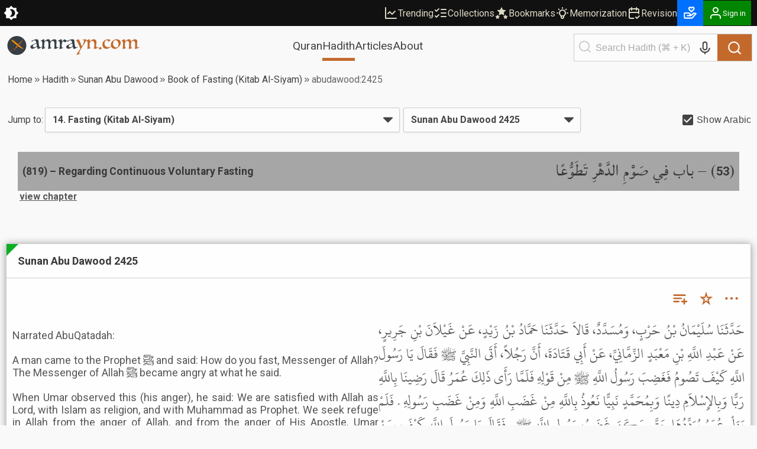

--- FILE ---
content_type: text/html; charset=utf-8
request_url: https://amrayn.com/abudawood:2425
body_size: 20023
content:
<!DOCTYPE html><html lang="en" data-theme-variant="default" class="__variable_4b7c30"><head><meta charSet="utf-8"/><meta name="viewport" content="width=device-width, initial-scale=1"/><link rel="preload" as="image" href="/images/logo-white.png"/><link rel="stylesheet" href="https://cdn.amrayn.com/fe-static/1.5.993/_next/static/css/df67aa977570378e.css" data-precedence="next"/><link rel="stylesheet" href="https://cdn.amrayn.com/fe-static/1.5.993/_next/static/css/7f57049d1d5b689f.css" data-precedence="next"/><link rel="stylesheet" href="https://cdn.amrayn.com/fe-static/1.5.993/_next/static/css/d9bca507fbd145f0.css" data-precedence="next"/><link rel="stylesheet" href="https://cdn.amrayn.com/fe-static/1.5.993/_next/static/css/988bf0d5b7a2048b.css" data-precedence="next"/><link rel="stylesheet" href="https://cdn.amrayn.com/fe-static/1.5.993/_next/static/css/2ea6261abe101f7d.css" data-precedence="next"/><link rel="stylesheet" href="https://cdn.amrayn.com/fe-static/1.5.993/_next/static/css/81a8470461825106.css" data-precedence="next"/><link rel="stylesheet" href="https://cdn.amrayn.com/fe-static/1.5.993/_next/static/css/7d8e2a455b5bdfc9.css" data-precedence="next"/><link rel="stylesheet" href="https://cdn.amrayn.com/fe-static/1.5.993/_next/static/css/208318a7b04f63d4.css" data-precedence="next"/><link rel="stylesheet" href="https://cdn.amrayn.com/fe-static/1.5.993/_next/static/css/aa7185df8dea5376.css" data-precedence="next"/><link rel="stylesheet" href="https://cdn.amrayn.com/fe-static/1.5.993/_next/static/css/7d8ad574bedee6e0.css" data-precedence="next"/><link rel="preload" as="script" fetchPriority="low" href="https://cdn.amrayn.com/fe-static/1.5.993/_next/static/chunks/webpack-8d4fc838662ae4a6.js"/><script src="https://cdn.amrayn.com/fe-static/1.5.993/_next/static/chunks/fd9d1056-973f71921e84882a.js" async=""></script><script src="https://cdn.amrayn.com/fe-static/1.5.993/_next/static/chunks/2117-7b995b72f03d96d5.js" async=""></script><script src="https://cdn.amrayn.com/fe-static/1.5.993/_next/static/chunks/main-app-5294d1645fe5526e.js" async=""></script><script src="https://cdn.amrayn.com/fe-static/1.5.993/_next/static/chunks/e416a3ff-ccf0e5a8b718c716.js" async=""></script><script src="https://cdn.amrayn.com/fe-static/1.5.993/_next/static/chunks/48507feb-dbf84b05c24d39af.js" async=""></script><script src="https://cdn.amrayn.com/fe-static/1.5.993/_next/static/chunks/d622d42c-3d1e6046a97c94bf.js" async=""></script><script src="https://cdn.amrayn.com/fe-static/1.5.993/_next/static/chunks/bc9c3264-d8566e3115f5dd83.js" async=""></script><script src="https://cdn.amrayn.com/fe-static/1.5.993/_next/static/chunks/4b494101-1631a576a1d4d96d.js" async=""></script><script src="https://cdn.amrayn.com/fe-static/1.5.993/_next/static/chunks/00cbbcb7-8a17a28112019c3d.js" async=""></script><script src="https://cdn.amrayn.com/fe-static/1.5.993/_next/static/chunks/4f9d9cd8-393c88d79e831c74.js" async=""></script><script src="https://cdn.amrayn.com/fe-static/1.5.993/_next/static/chunks/9081a741-8a5e8b3b2a996518.js" async=""></script><script src="https://cdn.amrayn.com/fe-static/1.5.993/_next/static/chunks/737dfa3e-2d3e29658b11f3c9.js" async=""></script><script src="https://cdn.amrayn.com/fe-static/1.5.993/_next/static/chunks/ec3863c0-37172d4760fdd0c8.js" async=""></script><script src="https://cdn.amrayn.com/fe-static/1.5.993/_next/static/chunks/8dc5345f-7535a30981005d86.js" async=""></script><script src="https://cdn.amrayn.com/fe-static/1.5.993/_next/static/chunks/c857e369-ab54061bb92e1dc3.js" async=""></script><script src="https://cdn.amrayn.com/fe-static/1.5.993/_next/static/chunks/3627521c-cd3231ee8da51109.js" async=""></script><script src="https://cdn.amrayn.com/fe-static/1.5.993/_next/static/chunks/4f53ad1b-47698a0f8b557bcd.js" async=""></script><script src="https://cdn.amrayn.com/fe-static/1.5.993/_next/static/chunks/39aecf79-cd61aa26f3fe1b22.js" async=""></script><script src="https://cdn.amrayn.com/fe-static/1.5.993/_next/static/chunks/12038df7-4d7561a4f7d6ce18.js" async=""></script><script src="https://cdn.amrayn.com/fe-static/1.5.993/_next/static/chunks/358ff52d-bd32769b5807b6fd.js" async=""></script><script src="https://cdn.amrayn.com/fe-static/1.5.993/_next/static/chunks/5349c568-b843128ca9cfd3dd.js" async=""></script><script src="https://cdn.amrayn.com/fe-static/1.5.993/_next/static/chunks/aaea2bcf-72f2a2e4caa35e57.js" async=""></script><script src="https://cdn.amrayn.com/fe-static/1.5.993/_next/static/chunks/472688b4-d804d5b7077611e1.js" async=""></script><script src="https://cdn.amrayn.com/fe-static/1.5.993/_next/static/chunks/93854f56-c6c00f372d24549c.js" async=""></script><script src="https://cdn.amrayn.com/fe-static/1.5.993/_next/static/chunks/a63740d3-5500533666ee13b9.js" async=""></script><script src="https://cdn.amrayn.com/fe-static/1.5.993/_next/static/chunks/07115393-41dbe9545e4c3c44.js" async=""></script><script src="https://cdn.amrayn.com/fe-static/1.5.993/_next/static/chunks/dc112a36-7ca7a7d409b86d48.js" async=""></script><script src="https://cdn.amrayn.com/fe-static/1.5.993/_next/static/chunks/9318-7077dafeaa9ccd4c.js" async=""></script><script src="https://cdn.amrayn.com/fe-static/1.5.993/_next/static/chunks/6632-2161b594d25e57c3.js" async=""></script><script src="https://cdn.amrayn.com/fe-static/1.5.993/_next/static/chunks/1312-8f02bcea4424533c.js" async=""></script><script src="https://cdn.amrayn.com/fe-static/1.5.993/_next/static/chunks/7560-1c996f0eae509faa.js" async=""></script><script src="https://cdn.amrayn.com/fe-static/1.5.993/_next/static/chunks/7130-422b284c59d8b6d4.js" async=""></script><script src="https://cdn.amrayn.com/fe-static/1.5.993/_next/static/chunks/2453-4ed7a9517587925b.js" async=""></script><script src="https://cdn.amrayn.com/fe-static/1.5.993/_next/static/chunks/419-57607bd01c4eaa77.js" async=""></script><script src="https://cdn.amrayn.com/fe-static/1.5.993/_next/static/chunks/7430-2429200b6e74726a.js" async=""></script><script src="https://cdn.amrayn.com/fe-static/1.5.993/_next/static/chunks/856-ef8af18c52796ac0.js" async=""></script><script src="https://cdn.amrayn.com/fe-static/1.5.993/_next/static/chunks/app/(prod)/(v1)/(main)/hadith/%5Bcollection_slug%5D/view/page.server-b2ed743d11a3e684.js" async=""></script><script src="https://cdn.amrayn.com/fe-static/1.5.993/_next/static/chunks/7943-04eba2930cfb6728.js" async=""></script><script src="https://cdn.amrayn.com/fe-static/1.5.993/_next/static/chunks/app/(prod)/(v1)/(main)/layout.page-e5afc194c92ca8b3.js" async=""></script><link rel="apple-touch-startup-image" href="/icon5.png" media="(max-device-width: 599px)"/><link rel="apple-touch-startup-image" href="/icon8.png" media="(min-device-width: 600px)"/><meta name="theme-color" content="#f9f9f5"/><meta name="color-scheme" content="light"/><title>Sunan Abu Dawood 2425 | Hadith – Amrayn</title><meta name="description" content="Book of Fasting (Kitab Al-Siyam) in Sunan Abu Dawood"/><meta property="og:title" content="Sunan Abu Dawood 2425 | Hadith – Amrayn"/><meta property="og:description" content="Narrated AbuQatadah:&lt;br /&gt;
&lt;br /&gt;
A man came to the Prophet ﷺ and said: How do you fast, Messenger of Allah? The Messenger of Allah ﷺ became angry at what he said.&lt;br /&gt;
&lt;br /&gt;
When Umar observed this (his anger), he said: We are satisfied with Allah as Lord, with Islam as religion, and with Muhammad as Prophet. We seek refuge in Allah from the anger of Allah, and from the anger of His Apostle. Umar continued to repeat these words till his anger cooled down. He then asked: Messenger of Allah, what is the position of one who observes a perpetual fast?&lt;br /&gt;
&lt;br /&gt;
He replied: May he not fast or break his fast. Musaddad said in his version: He has neither fasted nor broken his fast. The narrator, Ghaylan, doubted the actual wordings.&lt;br /&gt;
&lt;br /&gt;
He asked: What is the position of one who fasts two days and does not fast one day?&lt;br /&gt;
&lt;br /&gt;
He said: Is anyone able to do that? He asked: What is the position of one who fasts every second day (i.e. fasts one day and does not fasts the next day)?&lt;br /&gt;
&lt;br /&gt;
He (the Prophet) said: This is the fast that David observed.&lt;br /&gt;
&lt;br /&gt;
He asked: Messenger of Allah, what is the position of one who fasts one day and breaks it for two days? He replied: I wish I were given the power to observe that. Then the Messenger of Allah ﷺ said: The observance of three days&#x27; fast every month and of one Ramadan to the other (i.e. the fast of Ramadan every year) is (equivalent to) a perpetual fast. I seek from Allah that fasting on the day of Arafah may atone for the sins of the preceding and the coming year, and I seek from Allah that fasting on the day of Ashura&#x27; may atone for the sins of the preceding year."/><meta property="og:url" content="https://amrayn.com/abudawood:2425"/><meta property="og:locale" content="en_US"/><meta property="og:image" content="https://cdn0.amrayn.com/himages/dawood.png"/><meta property="og:image:width" content="800"/><meta property="og:image:height" content="600"/><meta property="og:type" content="article"/><meta property="article:tag" content="hadith, bukhari, muslim, tirmidhi, muwatta, nawawi, abudawood, adab, mufrad riyaadus saliheen, ibn majah, hadeeth, sunnah, islam, hikmah"/><meta name="twitter:card" content="summary_large_image"/><meta name="twitter:title" content="Sunan Abu Dawood 2425 | Hadith – Amrayn"/><meta name="twitter:description" content="Narrated AbuQatadah:&lt;br /&gt;
&lt;br /&gt;
A man came to the Prophet ﷺ and said: How do you fast, Messenger of Allah? The Messenger of Allah ﷺ became angry at what he said.&lt;br /&gt;
&lt;br /&gt;
When Umar observed this (his anger), he said: We are satisfied with Allah as Lord, with Islam as religion, and with Muhammad as Prophet. We seek refuge in Allah from the anger of Allah, and from the anger of His Apostle. Umar continued to repeat these words till his anger cooled down. He then asked: Messenger of Allah, what is the position of one who observes a perpetual fast?&lt;br /&gt;
&lt;br /&gt;
He replied: May he not fast or break his fast. Musaddad said in his version: He has neither fasted nor broken his fast. The narrator, Ghaylan, doubted the actual wordings.&lt;br /&gt;
&lt;br /&gt;
He asked: What is the position of one who fasts two days and does not fast one day?&lt;br /&gt;
&lt;br /&gt;
He said: Is anyone able to do that? He asked: What is the position of one who fasts every second day (i.e. fasts one day and does not fasts the next day)?&lt;br /&gt;
&lt;br /&gt;
He (the Prophet) said: This is the fast that David observed.&lt;br /&gt;
&lt;br /&gt;
He asked: Messenger of Allah, what is the position of one who fasts one day and breaks it for two days? He replied: I wish I were given the power to observe that. Then the Messenger of Allah ﷺ said: The observance of three days&#x27; fast every month and of one Ramadan to the other (i.e. the fast of Ramadan every year) is (equivalent to) a perpetual fast. I seek from Allah that fasting on the day of Arafah may atone for the sins of the preceding and the coming year, and I seek from Allah that fasting on the day of Ashura&#x27; may atone for the sins of the preceding year."/><meta name="twitter:image" content="https://cdn0.amrayn.com/himages/dawood.png"/><meta name="twitter:image:width" content="800"/><meta name="twitter:image:height" content="600"/><meta name="next-size-adjust"/><script type="text/javascript">function amr_quran(s,b,e){window.open(`https://amrayn.com/${s}/${b}-${e}`, 'aqwin', 'resizable=1,fullscreen=1')}</script><script type="text/javascript">
          // Unregister service workers
          if ('serviceWorker' in navigator) {
            navigator.serviceWorker.getRegistrations().then(registrations => {
              registrations.forEach(reg => reg.unregister());
            });
          }  
        </script><script src="https://cdn.amrayn.com/fe-static/1.5.993/_next/static/chunks/polyfills-42372ed130431b0a.js" noModule=""></script></head><body><div id="amrayn-root"><script type="text/javascript">
  var META_THEME_COLORS={default:["#f9f9f5","#171819"],brown:["#f9f9f5","#363530"],cool:["#f9f9f5","#171819"]},changeMode=e=>{const t=window.localStorage.getItem("theme-variant")||"default";if(!document.documentElement)return void console.log("documentElement not found");document.documentElement.setAttribute("data-theme-mode",e),"default"!==t&&document.documentElement.setAttribute("data-theme-variant",t);const o="dark"===e?1:0,n=META_THEME_COLORS[t]?META_THEME_COLORS[t][o]:null,d=document.getElementsByTagName("meta");n&&d["theme-color"]&&d["theme-color"].setAttribute("content",n)},isAutoModeEnabled=()=>{const e=window.localStorage.getItem("theme-auto");return"1"===e||"true"===e};"undefined"!=typeof window&&(isAutoModeEnabled()?window.matchMedia("(prefers-color-scheme: dark)").matches?changeMode("dark"):changeMode("light"):changeMode(window.localStorage.getItem("theme-mode")||"light"));
</script><div class="Toastify"></div><div id="amrayn-page"><header class="header is-sticky"><div class="top-bar root-hide-on-print"><div class="top-bar__contents"><div class="top-bar__theme-switcher"><div class="theme-switcher"><button aria-label="Switch Theme" type="button" title="Current theme: Light"><svg stroke="currentColor" fill="currentColor" stroke-width="0" viewBox="0 0 16 16" class="is-anim" height="26" width="26" xmlns="http://www.w3.org/2000/svg"><path d="M8 12a4 4 0 1 0 0-8 4 4 0 0 0 0 8zM8 0a.5.5 0 0 1 .5.5v2a.5.5 0 0 1-1 0v-2A.5.5 0 0 1 8 0zm0 13a.5.5 0 0 1 .5.5v2a.5.5 0 0 1-1 0v-2A.5.5 0 0 1 8 13zm8-5a.5.5 0 0 1-.5.5h-2a.5.5 0 0 1 0-1h2a.5.5 0 0 1 .5.5zM3 8a.5.5 0 0 1-.5.5h-2a.5.5 0 0 1 0-1h2A.5.5 0 0 1 3 8zm10.657-5.657a.5.5 0 0 1 0 .707l-1.414 1.415a.5.5 0 1 1-.707-.708l1.414-1.414a.5.5 0 0 1 .707 0zm-9.193 9.193a.5.5 0 0 1 0 .707L3.05 13.657a.5.5 0 0 1-.707-.707l1.414-1.414a.5.5 0 0 1 .707 0zm9.193 2.121a.5.5 0 0 1-.707 0l-1.414-1.414a.5.5 0 0 1 .707-.707l1.414 1.414a.5.5 0 0 1 0 .707zM4.464 4.465a.5.5 0 0 1-.707 0L2.343 3.05a.5.5 0 1 1 .707-.707l1.414 1.414a.5.5 0 0 1 0 .708z"></path></svg></button></div></div><div class="top-bar__right-side"><div class="top-bar__top-links"><a aria-disabled="false" class="top-bar__top-link" href="/trending"><svg stroke="currentColor" fill="none" stroke-width="2" viewBox="0 0 24 24" stroke-linecap="round" stroke-linejoin="round" height="24" width="24" xmlns="http://www.w3.org/2000/svg"><path d="M3 3v18h18"></path><path d="m19 9-5 5-4-4-3 3"></path></svg>Trending</a><a aria-disabled="false" class="top-bar__top-link" href="/mycollections"><svg stroke="currentColor" fill="none" stroke-width="2" viewBox="0 0 24 24" stroke-linecap="round" stroke-linejoin="round" height="24" width="24" xmlns="http://www.w3.org/2000/svg"><path d="m3 17 2 2 4-4"></path><path d="m3 7 2 2 4-4"></path><path d="M13 6h8"></path><path d="M13 12h8"></path><path d="M13 18h8"></path></svg>Collections</a><a aria-disabled="false" class="top-bar__top-link" href="/bookmarks"><svg stroke="currentColor" fill="currentColor" stroke-width="0" viewBox="0 0 512 512" height="24" width="24" xmlns="http://www.w3.org/2000/svg"><path d="M256.65 38.984l-49.697 100.702-111.13 16.146 80.413 78.385-18.982 110.68 99.396-52.256 99.397 52.256-18.983-110.68 80.413-78.384-111.127-16.146-49.7-100.702zM112 308.826l-26.674 54.05-59.646 8.665 43.16 42.073-10.188 59.403L112 444.97l53.348 28.046-10.188-59.403 43.16-42.072-59.646-8.665L112 308.825zm288 0l-26.674 54.05-59.646 8.665 43.16 42.073-10.188 59.403L400 444.97l53.348 28.046-10.188-59.403 43.16-42.072-59.646-8.665L400 308.825z"></path></svg>Bookmarks</a><a aria-disabled="false" class="top-bar__top-link" href="/quran/memorization"><svg stroke="currentColor" fill="none" stroke-width="2" viewBox="0 0 24 24" stroke-linecap="round" stroke-linejoin="round" height="24" width="24" xmlns="http://www.w3.org/2000/svg"><path stroke="none" d="M0 0h24v24H0z" fill="none"></path><path d="M3 12h1m8 -9v1m8 8h1m-15.4 -6.4l.7 .7m12.1 -.7l-.7 .7"></path><path d="M9 16a5 5 0 1 1 6 0a3.5 3.5 0 0 0 -1 3a2 2 0 0 1 -4 0a3.5 3.5 0 0 0 -1 -3"></path><path d="M9.7 17l4.6 0"></path></svg>Memorization</a><a aria-disabled="false" class="top-bar__top-link" href="/quran/revision"><svg stroke="currentColor" fill="none" stroke-width="2" viewBox="0 0 24 24" stroke-linecap="round" stroke-linejoin="round" height="24" width="24" xmlns="http://www.w3.org/2000/svg"><path stroke="none" d="M0 0h24v24H0z" fill="none"></path><path d="M11.5 21h-5.5a2 2 0 0 1 -2 -2v-12a2 2 0 0 1 2 -2h12a2 2 0 0 1 2 2v6"></path><path d="M16 3v4"></path><path d="M8 3v4"></path><path d="M4 11h16"></path><path d="M15 19l2 2l4 -4"></path></svg>Revision</a></div><div class="top-bar__user-menu"><div class="user-menu on-top-bar root-hide-on-print"><div style="display:flex;gap:3px;align-items:center"><a aria-disabled="false" target="_blank" rel="nofollow" aria-label="Donate" style="display:flex;background:rgb(0 113 255);color:#fff" class="user-menu__menu-toggle has-label" title="Donate" href="/donate"><svg stroke="currentColor" fill="currentColor" stroke-width="0" viewBox="0 0 24 24" height="26" width="26" xmlns="http://www.w3.org/2000/svg"><path d="M4 21h9.62a3.995 3.995 0 0 0 3.037-1.397l5.102-5.952a1 1 0 0 0-.442-1.6l-1.968-.656a3.043 3.043 0 0 0-2.823.503l-3.185 2.547-.617-1.235A3.98 3.98 0 0 0 9.146 11H4c-1.103 0-2 .897-2 2v6c0 1.103.897 2 2 2zm0-8h5.146c.763 0 1.448.423 1.789 1.105l.447.895H7v2h6.014a.996.996 0 0 0 .442-.11l.003-.001.004-.002h.003l.002-.001h.004l.001-.001c.009.003.003-.001.003-.001.01 0 .002-.001.002-.001h.001l.002-.001.003-.001.002-.001.002-.001.003-.001.002-.001c.003 0 .001-.001.002-.001l.003-.002.002-.001.002-.001.003-.001.002-.001h.001l.002-.001h.001l.002-.001.002-.001c.009-.001.003-.001.003-.001l.002-.001a.915.915 0 0 0 .11-.078l4.146-3.317c.262-.208.623-.273.94-.167l.557.186-4.133 4.823a2.029 2.029 0 0 1-1.52.688H4v-6zM16 2h-.017c-.163.002-1.006.039-1.983.705-.951-.648-1.774-.7-1.968-.704L12.002 2h-.004c-.801 0-1.555.313-2.119.878C9.313 3.445 9 4.198 9 5s.313 1.555.861 2.104l3.414 3.586a1.006 1.006 0 0 0 1.45-.001l3.396-3.568C18.688 6.555 19 5.802 19 5s-.313-1.555-.878-2.121A2.978 2.978 0 0 0 16.002 2H16zm1 3c0 .267-.104.518-.311.725L14 8.55l-2.707-2.843C11.104 5.518 11 5.267 11 5s.104-.518.294-.708A.977.977 0 0 1 11.979 4c.025.001.502.032 1.067.485.081.065.163.139.247.222l.707.707.707-.707c.084-.083.166-.157.247-.222.529-.425.976-.478 1.052-.484a.987.987 0 0 1 .701.292c.189.189.293.44.293.707z"></path></svg></a><button aria-label="Sign in" class="user-menu__menu-toggle with-background has-label"><div class="hjs-spinner"><div class="hjs-spinner__icon" style="width:24px;height:24px"></div></div></button></div><div class="user-menu__menu"><div class="user-menu__menu-links"><button class="user-menu__link">Sign in</button><button class="user-menu__link">Sign up</button></div></div></div></div></div></div></div><div class="nav"><div class="nav__contents"><div class="nav__nav-container"><div class="nav__logo-container"><a aria-disabled="false" rel="nofollow" aria-label="Amrayn.com" href="/"><span class="hjs-icon nav__logo-icon is-custom"><svg class="hjs-icon__svg" viewBox="0 0 3500 500"><circle cx="250" cy="250" r="250" fill="#373e44" stroke="none"></circle><path fill="var(--amr-color-logo-sword)" d="m190.192 141.013 238.9 199.451c-63.413 9.845-208.911-125.242-261.516-164.487l22.616-34.964Zm-2.738-12.549 5.875 4.905-31.242 48.292-5.872-4.904 31.239-48.293ZM134.381 99.11l45.817 38.252-18.676 28.869-45.819-38.252 18.678-28.869Zm-2.624-12.251 5.876 4.906-27.132 41.931-5.874-4.903 27.13-41.934Z"></path><path fill="var(--amr-color-logo-pen)" d="M182.948 351.058c-.557.15-6.31 5.486-12.76 12.311-5.158 5.413-10.077 10.715-11.366 12.605-1.709 2.446.557 3.19 2.511 1.559 1.95-1.595 7.6-6.71 17.883-8.862 11.507-2.411 16.32-4.708 20.642-16.391a1736.08 1736.08 0 0 0 4.567-12.494c2.475-6.898 2.65-14.387.138-16.873-2.508-2.444-12.061 5.008-21.23 16.724-.385.519-.804 1.001-1.186 1.521-9.169 11.752-13.041 17.76-8.753 13.347 3.696-3.744 7.358-7.49 7.811-7.935.871-.852 2.302-.407 2.964.41.836 1.074.696 2.67-.315 3.558-.278.261-.592.408-.906.52m-111.29 16.537c1.15-.297 7.776-1.557 9.972-1.595.418 0 .592.446.382.631-.872.742-3.137 1.778-3.451 1.965-5.753 3.338-6.065 6.155-5.961 7.527.382 3.78 5.404 6.935 23.742 5.749 7.566-.67 14.924-2.113 21.757-3.304 6.832-1.221 15.34-2.334 18.618-2.334 9.937 0 10.704 2.967 18.2 2.967.662 0 1.185-.149 1.185-.926 0-.779-.733-.928-1.15-.965-6.311 0-7.914-4.34-18.269-4.302-5.686-.038-7.461-.148-22.978 2.15-15.515 2.298-33.994 3.302-33.994-.073 0-1.927 12.829-5.562 12.829-11.122 0-2.968-3.519-7.194-22.242-3.638-1.639.337-3.799 1.485-3.662 4.006.108 2.336 1.849 4.191 5.022 3.264m327.595-265.447c-96.925 97.998-129.177 129.737-180.254 192.625-9.379 11.566-14.853 23.028-12.343 25.546 2.512 2.484 28.45.666 43.687-13.645 17.223-12.237 153.372-193.849 156.267-197.742 4.604-6.23-1.081-13.164-7.357-6.784"></path><path fill="#373e44" d="M778.678 256.61q-1.5-8.5-3-18.5t-3-19q-1.5-9-3-15.5-1-6.5-1.5-8.5-8 3-18 7t-20 9q-10 4.5-19 9.5-9 4.5-15 8.5-11.5 7.5-17.5 15t-6 18q0 14.5 8.5 25.5t26.5 11q9.5 0 19.5-3.5 10.5-3.5 19-8 9-4.5 15.5-9t9-7q4-4 6-6.5 2.5-3 2-8zm-14.5-77.5q-3-15.5-7-27.5-4-12.5-10-20.5-6-8.5-14.5-12.5-8.5-4.5-21-4.5-11 0-20.5 4-9 4-16 9.5-6.5 5.5-10.5 11-3.5 5.5-4 8.5-.5 4-4.5 4-7 0-13-5t-6-12q0-4 1-6 11.5-6.5 28-14t34-14q18-6.5 35.5-10.5 17.5-4.5 31.5-4.5 21 0 32 6 11.5 6 17 17t6.5 26q1.5 14.5 2.5 31.5 1.5 25.5 4 49.5 2.5 23.5 7.5 42 5 18 12.5 29.5 8 11 19.5 11 5.5 0 12-2t12.5-4.5q6-3 10.5-5.5 5-3 6.5-4 4.5 0 5.5 4.5 0 2.5-1 4.5-1 1-7.5 5t-16 9.5q-9.5 5.5-21 12-11.5 6-23 11.5-11 5.5-20.5 9t-15 3.5q-6.5 0-11.5-5.5-4.5-5-8-13.5-3.5-9-6-20.5t-4.5-24q-9 7.5-23 18-14 10-30.5 19t-34 15.5q-17 6-33 6-13.5 0-23.5-4-10-4.5-17-11.5-6.5-7-10-16-3-9.5-3-19.5 0-16 9.5-26 10-10.5 30.5-21.5 9.5-5 26.5-13 17-8.5 34.5-17 18-8.5 33-16 15.5-8 22.5-12.5z"></path><path fill="#373e44" d="M1357.569 291.11q1.5 0 2 2 .5 1.5.5 4t-1 3.5q-1 .5-2 1.5-3.5 2-17 8.5-13 6.5-29.5 13.5-16 6.5-32 11.5-15.5 5.5-23.5 5.5-7 0-13.5-3-6-3-5-9.5 1-4 2-12 1.5-8 2.5-19.5 1-14.5 2-33.5 1.5-19 1.5-42 0-27-3.5-44.5-3.5-18-10-28.5t-16-14.5q-9.5-4.5-22-4.5-11.5 0-19.5 4-8 3.5-14 8-11 8.5-17.5 22-6 13-7.5 34.5l-1 11q0 5.5-.5 12 0 6.5-.5 14.5v19q0 29.5 4.5 41 5 11.5 16.5 11.5h5q1-.5 4-1 1 1 2 2.5 1.5 2.5-.5 5.5-2.5 3-12 8-9.5 4.5-21 8.5t-22.5 7q-11 3-16.5 3-7 0-13-2-5.5-1.5-5.5-4 0-3 2-7 1.5-2.5 3-12t2.5-24.5q1.5-15 2.5-34.5 1-20 1-43 0-12-1.5-26.5-1-14.5-6-27-5-13-15-21.5-9.5-9-26.5-9-10 0-18 3-8 2.5-13.5 6.5-11 8.5-19 21-7.5 12.5-10 35.5-1 10.5-2 22-1 11-1 25.5 0 19 1 31.5t3.5 20q2.5 7 6 10 3.5 2.5 9 2.5t7.5-1q2.5-1 3.5 3t-.5 5q-2 2-10.5 6.5-8.5 4-19.5 8.5t-22.5 8q-11.5 3.5-19.5 3.5-8.5 0-13.5-2-4.5-2-4.5-4.5 0-.5 1-3 1-3 1.5-5 2-15.5 3.5-28.5 2-13.5 2.5-29 1-15.5 1.5-35.5t.5-48.5q0-27.5-9-40.5-8.5-13-18-13-4 0-7 1l-5 1q-3 .5-3-3v-3.5q.5-.5 10-7t22.5-14q13-7.5 27-13.5 14-6.5 23-6.5 6 0 10 3.5 4.5 3.5 4.5 13 0 4.5-.5 10 0 5.5-.5 11.5 0 6-.5 12-.5 5.5-.5 9.5 7-6.5 17.5-17 11-10.5 24.5-20t29-16.5q16-7 33.5-7 23 0 37.5 13.5t15.5 47q8-7.5 19.5-18t25.5-20q14.5-9.5 30.5-16t32.5-6.5q58 0 58 61.5 0 10-1 23t-2.5 27.5q-1.5 14-2.5 28t-1 25.5q0 52 27.5 52 4.5 0 10-1l11-3q5.5-2 10-3.5 4.5-2 6.5-3.5zM1586.412 122.11q-5.5 4.5-13 11.5-7.5 6.5-16 13-8 6-16.5 10.5t-16.5 4.5q-7 0-12.5-3-5.5-3.5-10.5-7-4.5-4-9-7-4.5-3.5-9.5-3.5-13.5 0-23 11-9 11-15 28-5.5 17-8.5 37-2.5 20-2.5 38.5 0 15.5 1 25.5 1.5 9.5 4 15.5 2.5 5.5 6.5 7.5 4.5 2 10.5 2 6.5 0 14-2 1.5-.5 2 2 1 2.5 1 4 0 1-1.5 2.5-1.5 1-2 1-11 4.5-22.5 10-11.5 5-19 8.5-7 3-17 6.5-9.5 3.5-16.5 3.5-8 0-13.5-2.5-5-2.5-5-5t1-4.5q1.5-2 2.5-7.5 1-7.5 2-17.5 1.5-10.5 2.5-22.5 1.5-12 2-24.5 1-13 1-25.5 0-28-2-47.5-1.5-19.5-6-31.5t-12.5-17q-7.5-5.5-19.5-5.5h-4.5q-2 0-4 .5-3 0-3-3t3-4.5q5.5-3.5 17-10 11.5-7 23.5-13 12.5-6.5 24-11.5t17-5q6.5 0 11 4.5 4.5 4 6.5 10.5 2.5 6.5 3.5 15 1 8 1 16 0 6-.5 12.5v14q22.5-33 40.5-51 18-18.5 34-18.5 6 0 11.5 5 6 5 12.5 11.5 6.5 6 13.5 11t14.5 5q6.5 0 9.5-1.5l5-2.5q4 0 4 5.5zM1725.944 256.61q-1.5-8.5-3-18.5t-3-19q-1.5-9-3-15.5-1-6.5-1.5-8.5-8 3-18 7t-20 9q-10 4.5-19 9.5-9 4.5-15 8.5-11.5 7.5-17.5 15t-6 18q0 14.5 8.5 25.5t26.5 11q9.5 0 19.5-3.5 10.5-3.5 19-8 9-4.5 15.5-9t9-7q4-4 6-6.5 2.5-3 2-8zm-14.5-77.5q-3-15.5-7-27.5-4-12.5-10-20.5-6-8.5-14.5-12.5-8.5-4.5-21-4.5-11 0-20.5 4-9 4-16 9.5-6.5 5.5-10.5 11-3.5 5.5-4 8.5-.5 4-4.5 4-7 0-13-5t-6-12q0-4 1-6 11.5-6.5 28-14t34-14q18-6.5 35.5-10.5 17.5-4.5 31.5-4.5 21 0 32 6 11.5 6 17 17t6.5 26q1.5 14.5 2.5 31.5 1.5 25.5 4 49.5 2.5 23.5 7.5 42 5 18 12.5 29.5 8 11 19.5 11 5.5 0 12-2t12.5-4.5q6-3 10.5-5.5 5-3 6.5-4 4.5 0 5.5 4.5 0 2.5-1 4.5-1 1-7.5 5t-16 9.5q-9.5 5.5-21 12-11.5 6-23 11.5-11 5.5-20.5 9t-15 3.5q-6.5 0-11.5-5.5-4.5-5-8-13.5-3.5-9-6-20.5t-4.5-24q-9 7.5-23 18-14 10-30.5 19t-34 15.5q-17 6-33 6-13.5 0-23.5-4-10-4.5-17-11.5-6.5-7-10-16-3-9.5-3-19.5 0-16 9.5-26 10-10.5 30.5-21.5 9.5-5 26.5-13 17-8.5 34.5-17 18-8.5 33-16 15.5-8 22.5-12.5z"></path><path fill="var(--amr-color-logo-pen)" d="M1823.139 483.11q4.5-5 13.5-16.5t19.5-26q11-14.5 22-31 11.5-16.5 21.5-31.5 10-14.5 17-27 7.5-12 9.5-18-8-21-17-44.5t-19-46.5q-9.5-23-19.5-44-9.5-21-19-36.5-9.5-16-18.5-25.5-8.5-9.5-15.5-9.5-2 0-4.5 1.5-2.5 1-4.5 2-1.5 1-3.5-2.5t0-4.5q2-1.5 11.5-7.5 10-6 22-12.5 12-7 23-12.5 11.5-5.5 16.5-5.5t11.5 9q7 9 14 24.5 7.5 15 15.5 34.5t16 41q8 21 15.5 42.5 8 21.5 15 40 6.5-10 16.5-28.5 10.5-18.5 20-39.5t16-41.5q7-20.5 7-34.5 0-14.5-7-20.5-7-6.5-15.5-6.5-6.5 0-10.5.5-3.5 0-8 1-1 0-3-1-2-1.5-2-4t11-5.5q11-3 25.5-5.5t28.5-4q14-2 19.5-2 11.5 0 17 4.5t5.5 10.5q-3 12-13 31.5-9.5 19-23 42-13.5 22.5-29 47-15 24-29 45.5t-25.5 38.5q-11 17-16 25-10 15.5-19 32-9 17-16.5 33.5-7.5 17-13.5 32-5.5 15.5-8 28-1.5 7.5 2.5 9.5 4.5 2.5 11 1 7-1 15-4.5t13.5-8q2.5-2 3-1 1 1.5 1 4t-1 5q-1 3-2.5 4-.5 0-11.5 4.5t-26.5 9.5q-15.5 5.5-33 10-17 4.5-30 4.5-12.5 0-12.5-8v-1.5q.5-.5.5-1zM2173.217 202.61q-.5 4.5-1 8t-1 8q0 4.5-.5 11.5v17.5q0 18 1 29.5 1.5 11.5 4 18.5 2.5 6.5 6 9 4 2.5 9.5 2.5 3.5 0 7.5-1 1 0 1.5 3 1 2.5 0 3.5-3 2.5-12 7.5-8.5 4.5-19.5 9t-23 8q-11.5 3.5-19.5 3.5-7 0-11-2-4-1.5-4-4t.5-3q.5-.5 1.5-2.5 1-2.5 1.5-6 .5-4 1.5-9 1-7 2-17.5 1-11 2-23.5 1-13 1.5-26.5 1-14 1-27 0-5.5-.5-13.5 0-8.5-.5-21.5-.5-14.5-3.5-24.5-2.5-10.5-7-16.5-4-6.5-9.5-9.5-5-3-10-3h-5q-2.5 0-5 .5-2 0-2-4.5 0-1 .5-1.5 1-1 5-3.5 6.5-4.5 17.5-11t22.5-12q11.5-5.5 21.5-9.5 10.5-4 16-4 14.5 0 14.5 16.5 0 2.5-.5 9t-1 13.5q0 6.5-.5 12.5t-.5 8q10.5-10 22.5-20.5t26-19q14-9 29.5-14.5t32-5.5q30 0 49 17.5 19.5 17 19.5 54.5 0 10-1.5 23.5-1 13.5-2.5 28t-3 28.5q-1 14-1 25 0 40 26 40 5 0 11-1.5 6.5-2 12-4 6-2.5 10.5-4.5 4.5-2.5 6-4 .5-.5 1 1 1 1 1.5 3t0 3.5q0 1.5-.5 2-4 2.5-17.5 9.5-13 7-29.5 14.5-16 7-32 12.5-16 6-25.5 6-11.5 0-16-5.5-4-5.5-4-11.5 0-4 1-10 1.5-6 3.5-19.5 2-14.5 3.5-34 2-19.5 2-42 0-44-16.5-66.5-16-23-40.5-23-15.5 0-27.5 6t-20.5 16.5q-8.5 10-13.5 23.5-5 13-6.5 28zM2456.717 289.11q2.5.5 8 5.5 6 5 12 11.5t10.5 12.5q4.5 6 4.5 8 0 2.5-6 7.5t-14 10q-7.5 5.5-15 9.5-7 4-10 4-1.5 0-7.5-5-5.5-4.5-11.5-10.5t-11-11.5q-4.5-6-4.5-8 0-2.5 6.5-7.5 6.5-5.5 14-11 8-6 15-10 7.5-4.5 9-5zM2721.162 107.61q-1 3-6 9.5-4.5 6-11 13-6.5 6.5-14 13-7 6-12.5 9-3.5 1.5-4.5-1-.5-2.5-.5-5 0-4-4.5-10-4-6-12-11.5-7.5-6-18-10t-23-4q-21.5 0-35 23.5-13.5 23-13.5 61.5 0 23.5 7 42.5 7.5 18.5 20 31.5 13 12.5 31 19.5 18 6.5 39 6.5 28.5 0 45.5-7 17-7.5 28-17 .5 0 .5-.5.5-.5 1-.5 2.5 0 3.5 2 1 1.5 1 4 0 2-1 3-7.5 6-21 16-13 10-30 20-17 9.5-35.5 16.5t-36.5 7q-51.5 0-80.5-30-28.5-30-28.5-82 0-39.5 15-66.5 15.5-27 37.5-43 22.5-16.5 47.5-23.5t44-7q15.5 0 27.5 2.5 12.5 2 21 5.5 9 3 13.5 6.5 5 3.5 5 6z"></path><path fill="var(--amr-color-logo-pen)" d="M2933.795 294.61q-5.5 4.5-15 12t-22 15q-12.5 7.5-27.5 13-15 5-31.5 5-25 0-44.5-8.5-19.5-9-33-23.5-13-15-20-35-6.5-20-6.5-42.5 0-26.5 8-47t19.5-35.5q12-15.5 25.5-25.5 13.5-10.5 24.5-16.5 5-3 12.5-6.5 8-3.5 17-6.5 9.5-3 20-5 11-2.5 22.5-2.5 21.5 0 41.5 5.5 20.5 5.5 36 17.5 15.5 11.5 25 30t9.5 44.5q0 21-8 39.5-7.5 18.5-18 33t-21 25l-14.5 14.5zm-56.5 8q28.5 0 43.5-21.5 15.5-21.5 15.5-66 0-22.5-6.5-41.5-6-19.5-17.5-34-11-14.5-26-22.5-15-8.5-32.5-8.5-12.5 0-24 6.5-11 6.5-19.5 19-8.5 12-13.5 29.5t-5 39.5q0 23.5 7 42 7.5 18.5 19.5 31.5 12 12.5 27 19.5 15.5 6.5 32 6.5zM3489.404 291.11q1.5 0 2 2 .5 1.5.5 4t-1 3.5q-1 .5-2 1.5-3.5 2-17 8.5-13 6.5-29.5 13.5-16 6.5-32 11.5-15.5 5.5-23.5 5.5-7 0-13.5-3-6-3-5-9.5 1-4 2-12 1.5-8 2.5-19.5 1-14.5 2-33.5 1.5-19 1.5-42 0-27-3.5-44.5-3.5-18-10-28.5t-16-14.5q-9.5-4.5-22-4.5-11.5 0-19.5 4-8 3.5-14 8-11 8.5-17.5 22-6 13-7.5 34.5l-1 11q0 5.5-.5 12 0 6.5-.5 14.5v19q0 29.5 4.5 41 5 11.5 16.5 11.5h5q1-.5 4-1 1 1 2 2.5 1.5 2.5-.5 5.5-2.5 3-12 8-9.5 4.5-21 8.5t-22.5 7q-11 3-16.5 3-7 0-13-2-5.5-1.5-5.5-4 0-3 2-7 1.5-2.5 3-12t2.5-24.5q1.5-15 2.5-34.5 1-20 1-43 0-12-1.5-26.5-1-14.5-6-27-5-13-15-21.5-9.5-9-26.5-9-10 0-18 3-8 2.5-13.5 6.5-11 8.5-19 21-7.5 12.5-10 35.5-1 10.5-2 22-1 11-1 25.5 0 19 1 31.5t3.5 20q2.5 7 6 10 3.5 2.5 9 2.5t7.5-1q2.5-1 3.5 3t-.5 5q-2 2-10.5 6.5-8.5 4-19.5 8.5t-22.5 8q-11.5 3.5-19.5 3.5-8.5 0-13.5-2-4.5-2-4.5-4.5 0-.5 1-3 1-3 1.5-5 2-15.5 3.5-28.5 2-13.5 2.5-29 1-15.5 1.5-35.5t.5-48.5q0-27.5-9-40.5-8.5-13-18-13-4 0-7 1l-5 1q-3 .5-3-3v-3.5q.5-.5 10-7t22.5-14q13-7.5 27-13.5 14-6.5 23-6.5 6 0 10 3.5 4.5 3.5 4.5 13 0 4.5-.5 10 0 5.5-.5 11.5 0 6-.5 12-.5 5.5-.5 9.5 7-6.5 17.5-17 11-10.5 24.5-20t29-16.5q16-7 33.5-7 23 0 37.5 13.5t15.5 47q8-7.5 19.5-18t25.5-20q14.5-9.5 30.5-16t32.5-6.5q58 0 58 61.5 0 10-1 23t-2.5 27.5q-1.5 14-2.5 28t-1 25.5q0 52 27.5 52 4.5 0 10-1l11-3q5.5-2 10-3.5 4.5-2 6.5-3.5z"></path></svg></span></a></div></div><div class="nav__nav-links root-hide-on-print"><a aria-disabled="false" class="nav__nav-link" href="/"><div>Quran</div></a><a aria-disabled="false" class="nav__nav-link" href="/hadith"><div>Hadith</div></a><a aria-disabled="false" class="nav__nav-link" href="/articles"><div>Articles</div></a><a aria-disabled="false" class="nav__nav-link" href="/about"><div>About</div></a></div><div class="nav__search-bar root-hide-on-print"><div class="header__search "><div class="co-search-bar "><div class="co-search-bar__bar"><button aria-label="Start search here" class="co-search-bar__icon" type="button" tabindex="-1"><svg stroke="currentColor" fill="currentColor" stroke-width="0" viewBox="0 0 24 24" height="24" width="24" xmlns="http://www.w3.org/2000/svg"><path d="M18.031 16.6168L22.3137 20.8995L20.8995 22.3137L16.6168 18.031C15.0769 19.263 13.124 20 11 20C6.032 20 2 15.968 2 11C2 6.032 6.032 2 11 2C15.968 2 20 6.032 20 11C20 13.124 19.263 15.0769 18.031 16.6168ZM16.0247 15.8748C17.2475 14.6146 18 12.8956 18 11C18 7.1325 14.8675 4 11 4C7.1325 4 4 7.1325 4 11C4 14.8675 7.1325 18 11 18C12.8956 18 14.6146 17.2475 15.8748 16.0247L16.0247 15.8748Z"></path></svg></button><input type="search" id="co-search-bar__search-inputheader" placeholder="Search" class="co-search-bar__input" aria-labelledby="co-search-bar__search-inputheader" enterKeyHint="search" maxLength="2048" autoComplete="off" spellCheck="false" autoCapitalize="off" autoCorrect="off" name="co-search-bar__search-inputheader" value=""/><div class="amr-button-group" style="padding:0;gap:3px"><button aria-label="Voice Search" title="Voice search (Arabic only)" type="button" class="amr-button icon-button " style="color:inherit"><svg stroke="currentColor" fill="currentColor" stroke-width="0" viewBox="0 0 24 24" height="26" width="26" xmlns="http://www.w3.org/2000/svg"><path d="M16 12V6c0-2.217-1.785-4.021-3.979-4.021a.933.933 0 0 0-.209.025A4.006 4.006 0 0 0 8 6v6c0 2.206 1.794 4 4 4s4-1.794 4-4zm-6 0V6c0-1.103.897-2 2-2a.89.89 0 0 0 .163-.015C13.188 4.06 14 4.935 14 6v6c0 1.103-.897 2-2 2s-2-.897-2-2z"></path><path d="M6 12H4c0 4.072 3.061 7.436 7 7.931V22h2v-2.069c3.939-.495 7-3.858 7-7.931h-2c0 3.309-2.691 6-6 6s-6-2.691-6-6z"></path></svg></button><button aria-label="Search" type="button" class="amr-button" style="border-radius:0;box-shadow:none;padding-top:0.8rem;padding-bottom:0.8rem"><svg stroke="currentColor" fill="currentColor" stroke-width="0" viewBox="0 0 24 24" height="26" width="26" xmlns="http://www.w3.org/2000/svg"><path d="M18.031 16.6168L22.3137 20.8995L20.8995 22.3137L16.6168 18.031C15.0769 19.263 13.124 20 11 20C6.032 20 2 15.968 2 11C2 6.032 6.032 2 11 2C15.968 2 20 6.032 20 11C20 13.124 19.263 15.0769 18.031 16.6168ZM16.0247 15.8748C17.2475 14.6146 18 12.8956 18 11C18 7.1325 14.8675 4 11 4C7.1325 4 4 7.1325 4 11C4 14.8675 7.1325 18 11 18C12.8956 18 14.6146 17.2475 15.8748 16.0247L16.0247 15.8748Z"></path></svg></button></div></div></div></div></div></div></div></header><main id="amrayn-content" class="amrayn-margined-content"><div><div class="breadcrumbs" role="navigation" itemScope="" itemType="http://schema.org/BreadcrumbList"><div class="breadcrumbs__item-list"><div class="breadcrumbs__item" itemProp="itemListElement" itemScope="" itemType="http://schema.org/ListItem"><a aria-disabled="false" class="breadcrumbs__link" itemProp="item" href="/"><span itemProp="name">Home</span></a><meta itemProp="position" content="1"/></div><svg stroke="currentColor" fill="none" stroke-width="0" viewBox="0 0 24 24" class="breadcrumbs__icon icon-xxs" height="1em" width="1em" xmlns="http://www.w3.org/2000/svg"><path d="M5.63605 7.75735L7.05026 6.34314L12.7071 12L7.05029 17.6568L5.63608 16.2426L9.87869 12L5.63605 7.75735Z" fill="currentColor"></path><path d="M12.7071 6.34314L11.2929 7.75735L15.5356 12L11.2929 16.2426L12.7072 17.6568L18.364 12L12.7071 6.34314Z" fill="currentColor"></path></svg><div class="breadcrumbs__item" itemProp="itemListElement" itemScope="" itemType="http://schema.org/ListItem"><a aria-disabled="false" class="breadcrumbs__link" itemProp="item" href="/hadith"><span itemProp="name">Hadith</span></a><meta itemProp="position" content="2"/></div><svg stroke="currentColor" fill="none" stroke-width="0" viewBox="0 0 24 24" class="breadcrumbs__icon icon-xxs" height="1em" width="1em" xmlns="http://www.w3.org/2000/svg"><path d="M5.63605 7.75735L7.05026 6.34314L12.7071 12L7.05029 17.6568L5.63608 16.2426L9.87869 12L5.63605 7.75735Z" fill="currentColor"></path><path d="M12.7071 6.34314L11.2929 7.75735L15.5356 12L11.2929 16.2426L12.7072 17.6568L18.364 12L12.7071 6.34314Z" fill="currentColor"></path></svg><div class="breadcrumbs__item" itemProp="itemListElement" itemScope="" itemType="http://schema.org/ListItem"><a aria-disabled="false" class="breadcrumbs__link" itemProp="item" href="/abudawood"><span itemProp="name">Sunan Abu Dawood</span></a><meta itemProp="position" content="3"/></div><svg stroke="currentColor" fill="none" stroke-width="0" viewBox="0 0 24 24" class="breadcrumbs__icon icon-xxs" height="1em" width="1em" xmlns="http://www.w3.org/2000/svg"><path d="M5.63605 7.75735L7.05026 6.34314L12.7071 12L7.05029 17.6568L5.63608 16.2426L9.87869 12L5.63605 7.75735Z" fill="currentColor"></path><path d="M12.7071 6.34314L11.2929 7.75735L15.5356 12L11.2929 16.2426L12.7072 17.6568L18.364 12L12.7071 6.34314Z" fill="currentColor"></path></svg><div class="breadcrumbs__item" itemProp="itemListElement" itemScope="" itemType="http://schema.org/ListItem"><a aria-disabled="false" class="breadcrumbs__link" itemProp="item" href="/abudawood/14"><span itemProp="name">Book of Fasting (Kitab Al-Siyam)</span></a><meta itemProp="position" content="4"/></div><svg stroke="currentColor" fill="none" stroke-width="0" viewBox="0 0 24 24" class="breadcrumbs__icon icon-xxs" height="1em" width="1em" xmlns="http://www.w3.org/2000/svg"><path d="M5.63605 7.75735L7.05026 6.34314L12.7071 12L7.05029 17.6568L5.63608 16.2426L9.87869 12L5.63605 7.75735Z" fill="currentColor"></path><path d="M12.7071 6.34314L11.2929 7.75735L15.5356 12L11.2929 16.2426L12.7072 17.6568L18.364 12L12.7071 6.34314Z" fill="currentColor"></path></svg><div class="breadcrumbs__item is-last" itemProp="itemListElement" itemScope="" itemType="http://schema.org/ListItem"><a aria-disabled="false" class="breadcrumbs__link" itemProp="item" href="/abudawood:2425"><span itemProp="name">abudawood:2425</span></a><meta itemProp="position" content="5"/></div></div></div><span style="display:none">ae=<!-- -->/<!-- -->&lt;default&gt;<!-- -->=<!-- -->w</span><div class="pa-hadith"><div class="pa-hadith__tools root-hide-on-print has-multiple-children"><!--$!--><template data-dgst="BAILOUT_TO_CLIENT_SIDE_RENDERING"></template><!--/$--><!--$!--><template data-dgst="BAILOUT_TO_CLIENT_SIDE_RENDERING"></template><!--/$--></div><!--$!--><template data-dgst="BAILOUT_TO_CLIENT_SIDE_RENDERING"></template><!--/$--><div class="pa-hadith__body-container"><div class="co-infinite pa-hadith__hadith-container "><div class="co-infinite__items"><div class="co-infinite__container"><div class="pa-hadith__chapter" id="ch-819"><div class="pa-hadith__chapter-title-container"><div class="pa-hadith__chapter-title-container-contents"><div class="arabic">(<span class="pa-hadith__chapter-title-container-contents-arabic-numb">53</span>) – <!-- -->باب فِي صَوْمِ الدَّهْرِ تَطَوُّعًا</div><div>(<!-- -->819<!-- -->) – <!-- -->Regarding Continuous Voluntary Fasting</div></div><a aria-disabled="false" class="pa-hadith__chapter-link" href="/abudawood/14/ch-819">view chapter</a></div><div class="pa-hadith__chapter-intro-container"></div></div><div class="co-hadith" id="h2419-206304"><div class="co-hadith__title is-sticky"><div class="co-hadith__grade-corner-container"><span class="co-hadith__grade-corner sahih"></span></div><div class="co-hadith__title-content"><h2 class="co-hadith__title-text-head">Sunan Abu Dawood 2425</h2><div class="co-hadith__attr root-hide-on-print"></div></div></div><div class="co-hadith__body"><div class="co-hadith__toolbar root-hide-on-print"><div class="co-hadith__nav"></div><div class="co-hadith__basic-tools root-hide-on-print"><span class="co-collection__button-container co-hadith__collection-button"><button aria-label="Add to collection" class="co-collection__button amr-button icon-button"><svg stroke="currentColor" fill="none" stroke-width="2" viewBox="0 0 24 24" stroke-linecap="round" stroke-linejoin="round" height="32" width="32" xmlns="http://www.w3.org/2000/svg"><path stroke="none" d="M0 0h24v24H0z" fill="none"></path><path d="M19 8h-14"></path><path d="M5 12h9"></path><path d="M11 16h-6"></path><path d="M15 16h6"></path><path d="M18 13v6"></path></svg></button></span><button aria-label="Bookmark" class="amr-button icon-button co-bookmark-button co-hadith__bookmark-button"><div class="co-bookmark-button__inner"><svg stroke="currentColor" fill="currentColor" stroke-width="0" viewBox="0 0 16 16" height="26" width="26" xmlns="http://www.w3.org/2000/svg"><path fill-rule="evenodd" clip-rule="evenodd" d="M9.595 6.252L8 1 6.405 6.252H1l4.373 3.4L3.75 15 8 11.695 12.25 15l-1.623-5.348L15 6.252H9.595zm-7.247.47H6.72L8 2.507 6.72 6.722H2.348zm3.537 2.75l-1.307 4.305 1.307-4.305zm7.767-2.75H9.28h4.372zm-8.75.9h2.366L8 5.214l.732 2.41h2.367l-1.915 1.49.731 2.409L8 10.032l-1.915 1.49.731-2.41-1.915-1.49z"></path></svg></div></button><span class="co-hadith__menu-container"><button aria-label="Hadith options" class="co-hadith__menu-toggle amr-button icon-button"><svg stroke="currentColor" fill="currentColor" stroke-width="0" viewBox="0 0 24 24" height="26" width="26" xmlns="http://www.w3.org/2000/svg"><path d="M20 14a2 2 0 1 1-.001-3.999A2 2 0 0 1 20 14ZM6 12a2 2 0 1 1-3.999.001A2 2 0 0 1 6 12Zm8 0a2 2 0 1 1-3.999.001A2 2 0 0 1 14 12Z"></path></svg></button></span></div></div><div class="co-hadith__contents"><div class="co-hadith__text-container"><div class="co-hadith__text"><p class="co-hadith__english-text">Narrated AbuQatadah:<br />
<br />
A man came to the Prophet ﷺ and said: How do you fast, Messenger of Allah? The Messenger of Allah ﷺ became angry at what he said.<br />
<br />
When Umar observed this (his anger), he said: We are satisfied with Allah as Lord, with Islam as religion, and with Muhammad as Prophet. We seek refuge in Allah from the anger of Allah, and from the anger of His Apostle. Umar continued to repeat these words till his anger cooled down. He then asked: Messenger of Allah, what is the position of one who observes a perpetual fast?<br />
<br />
He replied: May he not fast or break his fast. Musaddad said in his version: He has neither fasted nor broken his fast. The narrator, Ghaylan, doubted the actual wordings.<br />
<br />
He asked: What is the position of one who fasts two days and does not fast one day?<br />
<br />
He said: Is anyone able to do that? He asked: What is the position of one who fasts every second day (i.e. fasts one day and does not fasts the next day)?<br />
<br />
He (the Prophet) said: This is the fast that David observed.<br />
<br />
He asked: Messenger of Allah, what is the position of one who fasts one day and breaks it for two days? He replied: I wish I were given the power to observe that. Then the Messenger of Allah ﷺ said: The observance of three days' fast every month and of one Ramadan to the other (i.e. the fast of Ramadan every year) is (equivalent to) a perpetual fast. I seek from Allah that fasting on the day of Arafah may atone for the sins of the preceding and the coming year, and I seek from Allah that fasting on the day of Ashura' may atone for the sins of the preceding year.</p></div><div class="co-hadith__text"><p class="co-hadith__arabic-text arabic">حَدَّثَنَا سُلَيْمَانُ بْنُ حَرْبٍ، وَمُسَدَّدٌ، قَالاَ حَدَّثَنَا حَمَّادُ بْنُ زَيْدٍ، عَنْ غَيْلاَنَ بْنِ جَرِيرٍ، عَنْ عَبْدِ اللَّهِ بْنِ مَعْبَدٍ الزِّمَّانِيِّ، عَنْ أَبِي قَتَادَةَ، أَنَّ رَجُلاً، أَتَى النَّبِيَّ ﷺ فَقَالَ يَا رَسُولَ اللَّهِ كَيْفَ تَصُومُ فَغَضِبَ رَسُولُ اللَّهِ ﷺ مِنْ قَوْلِهِ فَلَمَّا رَأَى ذَلِكَ عُمَرُ قَالَ رَضِينَا بِاللَّهِ رَبًّا وَبِالإِسْلاَمِ دِينًا وَبِمُحَمَّدٍ نَبِيًّا نَعُوذُ بِاللَّهِ مِنْ غَضَبِ اللَّهِ وَمِنْ غَضَبِ رَسُولِهِ . فَلَمْ يَزَلْ عُمَرُ يُرَدِّدُهَا حَتَّى سَكَنَ غَضَبُ رَسُولِ اللَّهِ ﷺ . فَقَالَ يَا رَسُولَ اللَّهِ كَيْفَ بِمَنْ يَصُومُ الدَّهْرَ كُلَّهُ قَالَ " لاَ صَامَ وَلاَ أَفْطَرَ " . قَالَ مُسَدَّدٌ " لَمْ يَصُمْ وَلَمْ يُفْطِرْ أَوْ مَا صَامَ وَلاَ أَفْطَرَ " . شَكَّ غَيْلاَنُ . قَالَ يَا رَسُولَ اللَّهِ كَيْفَ بِمَنْ يَصُومُ يَوْمَيْنِ وَيُفْطِرُ يَوْمًا قَالَ " أَوَيُطِيقُ ذَلِكَ أَحَدٌ " . قَالَ يَا رَسُولَ اللَّهِ فَكَيْفَ بِمَنْ يَصُومُ يَوْمًا وَيُفْطِرُ يَوْمًا قَالَ " ذَلِكَ صَوْمُ دَاوُدَ " . قَالَ يَا رَسُولَ اللَّهِ فَكَيْفَ بِمَنْ يَصُومُ يَوْمًا وَيُفْطِرُ يَوْمَيْنِ قَالَ " وَدِدْتُ أَنِّي طُوِّقْتُ ذَلِكَ " . ثُمَّ قَالَ رَسُولُ اللَّهِ ﷺ " ثَلاَثٌ مِنْ كُلِّ شَهْرٍ وَرَمَضَانُ إِلَى رَمَضَانَ فَهَذَا صِيَامُ الدَّهْرِ كُلِّهِ وَصِيَامُ عَرَفَةَ إِنِّي أَحْتَسِبُ عَلَى اللَّهِ أَنْ يُكَفِّرَ السَّنَةَ الَّتِي قَبْلَهُ وَالسَّنَةَ الَّتِي بَعْدَهُ وَصَوْمُ يَوْمِ عَاشُورَاءَ إِنِّي أَحْتَسِبُ عَلَى اللَّهِ أَنْ يُكَفِّرَ السَّنَةَ الَّتِي قَبْلَهُ " .</p></div></div></div><h3 class="co-hadith__section-heading">Classification</h3><div class="co-hadith__grades"><span class="co-hadith__grade sahih">Sahih (Authentic) [Al-Albani]</span></div><!--$--><!--$!--><template data-dgst="BAILOUT_TO_CLIENT_SIDE_RENDERING"></template><!--/$--><!--/$--></div></div></div></div><span id="scroll-ref"></span></div></div></div></div></main><footer class="footer root-hide-on-print"><div class="footer__contents"><div class="footer__top-bar"><div class="footer__top-bar-left"><a aria-disabled="false" rel="nofollow" class="footer__top-bar-logo-container" href="/"><img src="/images/logo-white.png" alt="Amrayn.com"/></a><div class="footer__top-bar-links-separator"></div><div class="footer__top-bar-left-links"><a aria-disabled="false" class="footer__top-bar-link" href="/privacy">Privacy</a><a aria-disabled="false" class="footer__top-bar-link" href="/copyright">Copyright</a><a aria-disabled="false" class="footer__top-bar-link" href="/contribute">Contribute</a></div></div><div class="footer__top-bar-right"><a href="https://www.facebook.com/amraynofficial/" class="footer__top-bar-link" rel="noopener noreferrer" target="_blank" title="Like us on Facebook"><svg stroke="currentColor" fill="currentColor" stroke-width="0" viewBox="0 0 24 24" height="24" width="24" xmlns="http://www.w3.org/2000/svg"><path d="M14 13.5H16.5L17.5 9.5H14V7.5C14 6.47062 14 5.5 16 5.5H17.5V2.1401C17.1743 2.09685 15.943 2 14.6429 2C11.9284 2 10 3.65686 10 6.69971V9.5H7V13.5H10V22H14V13.5Z"></path></svg></a><a href="https://twitter.com/amraynofficial/" class="footer__top-bar-link" rel="noopener noreferrer" target="_blank" title="Follow us on X"><svg stroke="currentColor" fill="currentColor" stroke-width="0" viewBox="0 0 24 24" height="24" width="24" xmlns="http://www.w3.org/2000/svg"><path d="M8 2H1L9.26086 13.0145L1.44995 21.9999H4.09998L10.4883 14.651L16 22H23L14.3917 10.5223L21.8001 2H19.1501L13.1643 8.88578L8 2ZM17 20L5 4H7L19 20H17Z"></path></svg></a><a href="https://instagram.com/amraynofficial" class="footer__top-bar-link" rel="noopener noreferrer" target="_blank" title="Follow us on Instagram"><svg stroke="currentColor" fill="currentColor" stroke-width="0" viewBox="0 0 24 24" height="24" width="24" xmlns="http://www.w3.org/2000/svg"><path d="M12.001 9C10.3436 9 9.00098 10.3431 9.00098 12C9.00098 13.6573 10.3441 15 12.001 15C13.6583 15 15.001 13.6569 15.001 12C15.001 10.3427 13.6579 9 12.001 9ZM12.001 7C14.7614 7 17.001 9.2371 17.001 12C17.001 14.7605 14.7639 17 12.001 17C9.24051 17 7.00098 14.7629 7.00098 12C7.00098 9.23953 9.23808 7 12.001 7ZM18.501 6.74915C18.501 7.43926 17.9402 7.99917 17.251 7.99917C16.5609 7.99917 16.001 7.4384 16.001 6.74915C16.001 6.0599 16.5617 5.5 17.251 5.5C17.9393 5.49913 18.501 6.0599 18.501 6.74915ZM12.001 4C9.5265 4 9.12318 4.00655 7.97227 4.0578C7.18815 4.09461 6.66253 4.20007 6.17416 4.38967C5.74016 4.55799 5.42709 4.75898 5.09352 5.09255C4.75867 5.4274 4.55804 5.73963 4.3904 6.17383C4.20036 6.66332 4.09493 7.18811 4.05878 7.97115C4.00703 9.0752 4.00098 9.46105 4.00098 12C4.00098 14.4745 4.00753 14.8778 4.05877 16.0286C4.0956 16.8124 4.2012 17.3388 4.39034 17.826C4.5591 18.2606 4.7605 18.5744 5.09246 18.9064C5.42863 19.2421 5.74179 19.4434 6.17187 19.6094C6.66619 19.8005 7.19148 19.9061 7.97212 19.9422C9.07618 19.9939 9.46203 20 12.001 20C14.4755 20 14.8788 19.9934 16.0296 19.9422C16.8117 19.9055 17.3385 19.7996 17.827 19.6106C18.2604 19.4423 18.5752 19.2402 18.9074 18.9085C19.2436 18.5718 19.4445 18.2594 19.6107 17.8283C19.8013 17.3358 19.9071 16.8098 19.9432 16.0289C19.9949 14.9248 20.001 14.5389 20.001 12C20.001 9.52552 19.9944 9.12221 19.9432 7.97137C19.9064 7.18906 19.8005 6.66149 19.6113 6.17318C19.4434 5.74038 19.2417 5.42635 18.9084 5.09255C18.573 4.75715 18.2616 4.55693 17.8271 4.38942C17.338 4.19954 16.8124 4.09396 16.0298 4.05781C14.9258 4.00605 14.5399 4 12.001 4ZM12.001 2C14.7176 2 15.0568 2.01 16.1235 2.06C17.1876 2.10917 17.9135 2.2775 18.551 2.525C19.2101 2.77917 19.7668 3.1225 20.3226 3.67833C20.8776 4.23417 21.221 4.7925 21.476 5.45C21.7226 6.08667 21.891 6.81333 21.941 7.8775C21.9885 8.94417 22.001 9.28333 22.001 12C22.001 14.7167 21.991 15.0558 21.941 16.1225C21.8918 17.1867 21.7226 17.9125 21.476 18.55C21.2218 19.2092 20.8776 19.7658 20.3226 20.3217C19.7668 20.8767 19.2076 21.22 18.551 21.475C17.9135 21.7217 17.1876 21.89 16.1235 21.94C15.0568 21.9875 14.7176 22 12.001 22C9.28431 22 8.94514 21.99 7.87848 21.94C6.81431 21.8908 6.08931 21.7217 5.45098 21.475C4.79264 21.2208 4.23514 20.8767 3.67931 20.3217C3.12348 19.7658 2.78098 19.2067 2.52598 18.55C2.27848 17.9125 2.11098 17.1867 2.06098 16.1225C2.01348 15.0558 2.00098 14.7167 2.00098 12C2.00098 9.28333 2.01098 8.94417 2.06098 7.8775C2.11014 6.8125 2.27848 6.0875 2.52598 5.45C2.78014 4.79167 3.12348 4.23417 3.67931 3.67833C4.23514 3.1225 4.79348 2.78 5.45098 2.525C6.08848 2.2775 6.81348 2.11 7.87848 2.06C8.94514 2.0125 9.28431 2 12.001 2Z"></path></svg></a><a aria-disabled="false" class="footer__top-bar-link" title="About us" href="/about"><svg stroke="currentColor" fill="none" stroke-width="2" viewBox="0 0 24 24" stroke-linecap="round" stroke-linejoin="round" height="24" width="24" xmlns="http://www.w3.org/2000/svg"><circle cx="12" cy="12" r="10"></circle><path d="M12 16v-4"></path><path d="M12 8h.01"></path></svg></a><a href="https://health.amrayn.com" class="footer__top-bar-link" title="Health check" rel="noopener noreferrer" target="_blank"><svg xmlns="http://www.w3.org/2000/svg" width="24" height="24" viewBox="0 0 24 24" fill="none" stroke="currentColor" stroke-width="2" stroke-linecap="round" stroke-linejoin="round" class="lucide lucide-activity" aria-hidden="true"><path d="M22 12h-2.48a2 2 0 0 0-1.93 1.46l-2.35 8.36a.25.25 0 0 1-.48 0L9.24 2.18a.25.25 0 0 0-.48 0l-2.35 8.36A2 2 0 0 1 4.49 12H2"></path></svg></a><span class="footer__top-bar-link"><div class="theme-switcher"><button aria-label="Switch Theme" type="button" title="Current theme: Light"><svg stroke="currentColor" fill="currentColor" stroke-width="0" viewBox="0 0 16 16" class="is-anim" height="26" width="26" xmlns="http://www.w3.org/2000/svg"><path d="M8 12a4 4 0 1 0 0-8 4 4 0 0 0 0 8zM8 0a.5.5 0 0 1 .5.5v2a.5.5 0 0 1-1 0v-2A.5.5 0 0 1 8 0zm0 13a.5.5 0 0 1 .5.5v2a.5.5 0 0 1-1 0v-2A.5.5 0 0 1 8 13zm8-5a.5.5 0 0 1-.5.5h-2a.5.5 0 0 1 0-1h2a.5.5 0 0 1 .5.5zM3 8a.5.5 0 0 1-.5.5h-2a.5.5 0 0 1 0-1h2A.5.5 0 0 1 3 8zm10.657-5.657a.5.5 0 0 1 0 .707l-1.414 1.415a.5.5 0 1 1-.707-.708l1.414-1.414a.5.5 0 0 1 .707 0zm-9.193 9.193a.5.5 0 0 1 0 .707L3.05 13.657a.5.5 0 0 1-.707-.707l1.414-1.414a.5.5 0 0 1 .707 0zm9.193 2.121a.5.5 0 0 1-.707 0l-1.414-1.414a.5.5 0 0 1 .707-.707l1.414 1.414a.5.5 0 0 1 0 .707zM4.464 4.465a.5.5 0 0 1-.707 0L2.343 3.05a.5.5 0 1 1 .707-.707l1.414 1.414a.5.5 0 0 1 0 .708z"></path></svg></button></div></span></div></div><div class="footer__links"><div class="footer__links-group"><div class="footer__links-group-name">Quran</div><div class="footer__links-group-link"><a aria-disabled="false" class="footer__links-group-link-anchor" href="/quran/info/1?allowchange=1">Surah info</a></div><div class="footer__links-group-link"><a aria-disabled="false" class="footer__links-group-link-anchor" href="/quran/1?tab=8&amp;wrdid=198">Word by word</a></div><div class="footer__links-group-link"><a aria-disabled="false" class="footer__links-group-link-anchor" href="/quran/1">Read Qur&#x27;an</a></div><div class="footer__links-group-link"><a aria-disabled="false" class="footer__links-group-link-anchor" href="/quran">Quran study tools</a></div></div><div class="footer__links-group"><div class="footer__links-group-name">Hadith</div><div class="footer__links-group-link"><a aria-disabled="false" class="footer__links-group-link-anchor" href="/trending">Trending</a></div><div class="footer__links-group-link"><a aria-disabled="false" class="footer__links-group-link-anchor" href="/bukhari">Saheeh al-Bukhari</a></div><div class="footer__links-group-link"><a aria-disabled="false" class="footer__links-group-link-anchor" href="/muslim">Saheeh Muslim</a></div><div class="footer__links-group-link"><a aria-disabled="false" class="footer__links-group-link-anchor" href="/riyadussaliheen">Riyaad as-Saliheen</a></div><div class="footer__links-group-link"><a aria-disabled="false" class="footer__links-group-link-anchor" href="/hadith">Browse more</a></div></div><div class="footer__links-group"><div class="footer__links-group-name">Articles</div><div class="footer__links-group-link"><a aria-disabled="false" class="footer__links-group-link-anchor" href="/articles/category/basics">Basics</a></div><div class="footer__links-group-link"><a aria-disabled="false" class="footer__links-group-link-anchor" href="/articles/category/aqeedah">Aqeedah (Creed)</a></div><div class="footer__links-group-link"><a aria-disabled="false" class="footer__links-group-link-anchor" href="/articles/category/the-hereafter">The Hereafter</a></div><div class="footer__links-group-link"><a aria-disabled="false" class="footer__links-group-link-anchor" href="/articles/category/fiqh">Fiqh (Jurisprudence)</a></div><div class="footer__links-group-link"><a aria-disabled="false" class="footer__links-group-link-anchor" href="/articles/category/matters-of-unseen">Unseen</a></div></div><div class="footer__links-group"><div class="footer__links-group-name">Personal</div><div class="footer__links-group-link"><a aria-disabled="false" class="footer__links-group-link-anchor" href="/assist">Assist dashboard</a></div><div class="footer__links-group-link"><a aria-disabled="false" class="footer__links-group-link-anchor" href="/quran/tracker">Quran tracker</a></div><div class="footer__links-group-link"><a aria-disabled="false" class="footer__links-group-link-anchor" href="/bookmarks">Bookmarks</a></div><div class="footer__links-group-link"><a aria-disabled="false" class="footer__links-group-link-anchor" href="/mycollections">Collections</a></div></div></div><div class="footer__bottom-bar">© 2014-<!-- -->2026<!-- --> Amrayn.com</div></div></footer></div><!--$--><!--/$--></div><script src="https://cdn.amrayn.com/fe-static/1.5.993/_next/static/chunks/webpack-8d4fc838662ae4a6.js" async=""></script><script>(self.__next_f=self.__next_f||[]).push([0]);self.__next_f.push([2,null])</script><script>self.__next_f.push([1,"1:HL[\"https://cdn.amrayn.com/fe-static/1.5.993/_next/static/media/47cbc4e2adbc5db9-s.p.woff2\",\"font\",{\"crossOrigin\":\"\",\"type\":\"font/woff2\"}]\n2:HL[\"https://cdn.amrayn.com/fe-static/1.5.993/_next/static/css/df67aa977570378e.css\",\"style\"]\n3:HL[\"https://cdn.amrayn.com/fe-static/1.5.993/_next/static/css/7f57049d1d5b689f.css\",\"style\"]\n4:HL[\"https://cdn.amrayn.com/fe-static/1.5.993/_next/static/css/d9bca507fbd145f0.css\",\"style\"]\n5:HL[\"https://cdn.amrayn.com/fe-static/1.5.993/_next/static/css/988bf0d5b7a2048b.css\",\"style\"]\n6:HL[\"https://cdn.amrayn.com/fe-static/1.5.993/_next/static/css/2ea6261abe101f7d.css\",\"style\"]\n7:HL[\"https://cdn.amrayn.com/fe-static/1.5.993/_next/static/css/81a8470461825106.css\",\"style\"]\n8:HL[\"https://cdn.amrayn.com/fe-static/1.5.993/_next/static/css/7d8e2a455b5bdfc9.css\",\"style\"]\n9:HL[\"https://cdn.amrayn.com/fe-static/1.5.993/_next/static/css/208318a7b04f63d4.css\",\"style\"]\na:HL[\"https://cdn.amrayn.com/fe-static/1.5.993/_next/static/css/aa7185df8dea5376.css\",\"style\"]\nb:HL[\"https://cdn.amrayn.com/fe-static/1.5.993/_next/static/css/7d8ad574bedee6e0.css\",\"style\"]\n"])</script><script>self.__next_f.push([1,"c:I[12846,[],\"\"]\nf:I[4707,[],\"\"]\n11:I[36423,[],\"\"]\n16:I[61060,[],\"\"]\n10:[\"collection_slug\",\"abudawood\",\"d\"]\n17:[]\n"])</script><script>self.__next_f.push([1,"0:[\"$\",\"$Lc\",null,{\"buildId\":\"2RsgMqdx7T81rVosqVU8R\",\"assetPrefix\":\"https://cdn.amrayn.com/fe-static/1.5.993\",\"urlParts\":[\"\",\"abudawood:2425\"],\"initialTree\":[\"\",{\"children\":[\"(prod)\",{\"children\":[\"(v1)\",{\"children\":[\"(main)\",{\"children\":[\"hadith\",{\"children\":[[\"collection_slug\",\"abudawood\",\"d\"],{\"children\":[\"view\",{\"children\":[\"__PAGE__?{\\\"amr_r\\\":\\\":2425\\\"}\",{}]}]}]}]}]}]},\"$undefined\",\"$undefined\",true]}],\"initialSeedData\":[\"\",{\"children\":[\"(prod)\",{\"children\":[\"(v1)\",{\"children\":[\"(main)\",{\"children\":[\"hadith\",{\"children\":[[\"collection_slug\",\"abudawood\",\"d\"],{\"children\":[\"view\",{\"children\":[\"__PAGE__\",{},[[\"$Ld\",\"$Le\",[[\"$\",\"link\",\"0\",{\"rel\":\"stylesheet\",\"href\":\"https://cdn.amrayn.com/fe-static/1.5.993/_next/static/css/7d8e2a455b5bdfc9.css\",\"precedence\":\"next\",\"crossOrigin\":\"$undefined\"}],[\"$\",\"link\",\"1\",{\"rel\":\"stylesheet\",\"href\":\"https://cdn.amrayn.com/fe-static/1.5.993/_next/static/css/208318a7b04f63d4.css\",\"precedence\":\"next\",\"crossOrigin\":\"$undefined\"}],[\"$\",\"link\",\"2\",{\"rel\":\"stylesheet\",\"href\":\"https://cdn.amrayn.com/fe-static/1.5.993/_next/static/css/aa7185df8dea5376.css\",\"precedence\":\"next\",\"crossOrigin\":\"$undefined\"}],[\"$\",\"link\",\"3\",{\"rel\":\"stylesheet\",\"href\":\"https://cdn.amrayn.com/fe-static/1.5.993/_next/static/css/7d8ad574bedee6e0.css\",\"precedence\":\"next\",\"crossOrigin\":\"$undefined\"}]]],null],null]},[null,[\"$\",\"$Lf\",null,{\"parallelRouterKey\":\"children\",\"segmentPath\":[\"children\",\"(prod)\",\"children\",\"(v1)\",\"children\",\"(main)\",\"children\",\"hadith\",\"children\",\"$10\",\"children\",\"view\",\"children\"],\"error\":\"$undefined\",\"errorStyles\":\"$undefined\",\"errorScripts\":\"$undefined\",\"template\":[\"$\",\"$L11\",null,{}],\"templateStyles\":\"$undefined\",\"templateScripts\":\"$undefined\",\"notFound\":\"$undefined\",\"notFoundStyles\":\"$undefined\"}]],null]},[null,[\"$\",\"$Lf\",null,{\"parallelRouterKey\":\"children\",\"segmentPath\":[\"children\",\"(prod)\",\"children\",\"(v1)\",\"children\",\"(main)\",\"children\",\"hadith\",\"children\",\"$10\",\"children\"],\"error\":\"$undefined\",\"errorStyles\":\"$undefined\",\"errorScripts\":\"$undefined\",\"template\":[\"$\",\"$L11\",null,{}],\"templateStyles\":\"$undefined\",\"templateScripts\":\"$undefined\",\"notFound\":\"$undefined\",\"notFoundStyles\":\"$undefined\"}]],null]},[null,[\"$\",\"$Lf\",null,{\"parallelRouterKey\":\"children\",\"segmentPath\":[\"children\",\"(prod)\",\"children\",\"(v1)\",\"children\",\"(main)\",\"children\",\"hadith\",\"children\"],\"error\":\"$undefined\",\"errorStyles\":\"$undefined\",\"errorScripts\":\"$undefined\",\"template\":[\"$\",\"$L11\",null,{}],\"templateStyles\":\"$undefined\",\"templateScripts\":\"$undefined\",\"notFound\":\"$undefined\",\"notFoundStyles\":\"$undefined\"}]],null]},[[[[\"$\",\"link\",\"0\",{\"rel\":\"stylesheet\",\"href\":\"https://cdn.amrayn.com/fe-static/1.5.993/_next/static/css/d9bca507fbd145f0.css\",\"precedence\":\"next\",\"crossOrigin\":\"$undefined\"}],[\"$\",\"link\",\"1\",{\"rel\":\"stylesheet\",\"href\":\"https://cdn.amrayn.com/fe-static/1.5.993/_next/static/css/988bf0d5b7a2048b.css\",\"precedence\":\"next\",\"crossOrigin\":\"$undefined\"}],[\"$\",\"link\",\"2\",{\"rel\":\"stylesheet\",\"href\":\"https://cdn.amrayn.com/fe-static/1.5.993/_next/static/css/2ea6261abe101f7d.css\",\"precedence\":\"next\",\"crossOrigin\":\"$undefined\"}],[\"$\",\"link\",\"3\",{\"rel\":\"stylesheet\",\"href\":\"https://cdn.amrayn.com/fe-static/1.5.993/_next/static/css/81a8470461825106.css\",\"precedence\":\"next\",\"crossOrigin\":\"$undefined\"}]],\"$L12\"],null],null]},[[null,\"$L13\"],null],null]},[[[[\"$\",\"link\",\"0\",{\"rel\":\"stylesheet\",\"href\":\"https://cdn.amrayn.com/fe-static/1.5.993/_next/static/css/df67aa977570378e.css\",\"precedence\":\"next\",\"crossOrigin\":\"$undefined\"}],[\"$\",\"link\",\"1\",{\"rel\":\"stylesheet\",\"href\":\"https://cdn.amrayn.com/fe-static/1.5.993/_next/static/css/7f57049d1d5b689f.css\",\"precedence\":\"next\",\"crossOrigin\":\"$undefined\"}]],\"$L14\"],null],null]},[null,[\"$\",\"$Lf\",null,{\"parallelRouterKey\":\"children\",\"segmentPath\":[\"children\"],\"error\":\"$undefined\",\"errorStyles\":\"$undefined\",\"errorScripts\":\"$undefined\",\"template\":[\"$\",\"$L11\",null,{}],\"templateStyles\":\"$undefined\",\"templateScripts\":\"$undefined\",\"notFound\":[[\"$\",\"title\",null,{\"children\":\"404: This page could not be found.\"}],[\"$\",\"div\",null,{\"style\":{\"fontFamily\":\"system-ui,\\\"Segoe UI\\\",Roboto,Helvetica,Arial,sans-serif,\\\"Apple Color Emoji\\\",\\\"Segoe UI Emoji\\\"\",\"height\":\"100vh\",\"textAlign\":\"center\",\"display\":\"flex\",\"flexDirection\":\"column\",\"alignItems\":\"center\",\"justifyContent\":\"center\"},\"children\":[\"$\",\"div\",null,{\"children\":[[\"$\",\"style\",null,{\"dangerouslySetInnerHTML\":{\"__html\":\"body{color:#000;background:#fff;margin:0}.next-error-h1{border-right:1px solid rgba(0,0,0,.3)}@media (prefers-color-scheme:dark){body{color:#fff;background:#000}.next-error-h1{border-right:1px solid rgba(255,255,255,.3)}}\"}}],[\"$\",\"h1\",null,{\"className\":\"next-error-h1\",\"style\":{\"display\":\"inline-block\",\"margin\":\"0 20px 0 0\",\"padding\":\"0 23px 0 0\",\"fontSize\":24,\"fontWeight\":500,\"verticalAlign\":\"top\",\"lineHeight\":\"49px\"},\"children\":\"404\"}],[\"$\",\"div\",null,{\"style\":{\"display\":\"inline-block\"},\"children\":[\"$\",\"h2\",null,{\"style\":{\"fontSize\":14,\"fontWeight\":400,\"lineHeight\":\"49px\",\"margin\":0},\"children\":\"This page could not be found.\"}]}]]}]}]],\"notFoundStyles\":[]}]],null],\"couldBeIntercepted\":false,\"initialHead\":[null,\"$L15\"],\"globalErrorComponent\":\"$16\",\"missingSlots\":\"$W17\"}]\n"])</script><script>self.__next_f.push([1,"18:I[9634,[\"2122\",\"static/chunks/e416a3ff-ccf0e5a8b718c716.js\",\"1465\",\"static/chunks/48507feb-dbf84b05c24d39af.js\",\"6169\",\"static/chunks/d622d42c-3d1e6046a97c94bf.js\",\"1582\",\"static/chunks/bc9c3264-d8566e3115f5dd83.js\",\"2222\",\"static/chunks/4b494101-1631a576a1d4d96d.js\",\"8447\",\"static/chunks/00cbbcb7-8a17a28112019c3d.js\",\"9929\",\"static/chunks/4f9d9cd8-393c88d79e831c74.js\",\"2420\",\"static/chunks/9081a741-8a5e8b3b2a996518.js\",\"3033\",\"static/chunks/737dfa3e-2d3e29658b11f3c9.js\",\"3190\",\"static/chunks/ec3863c0-37172d4760fdd0c8.js\",\"6115\",\"static/chunks/8dc5345f-7535a30981005d86.js\",\"1601\",\"static/chunks/c857e369-ab54061bb92e1dc3.js\",\"3712\",\"static/chunks/3627521c-cd3231ee8da51109.js\",\"2636\",\"static/chunks/4f53ad1b-47698a0f8b557bcd.js\",\"8061\",\"static/chunks/39aecf79-cd61aa26f3fe1b22.js\",\"2400\",\"static/chunks/12038df7-4d7561a4f7d6ce18.js\",\"1724\",\"static/chunks/358ff52d-bd32769b5807b6fd.js\",\"5520\",\"static/chunks/5349c568-b843128ca9cfd3dd.js\",\"8218\",\"static/chunks/aaea2bcf-72f2a2e4caa35e57.js\",\"370\",\"static/chunks/472688b4-d804d5b7077611e1.js\",\"9982\",\"static/chunks/93854f56-c6c00f372d24549c.js\",\"2502\",\"static/chunks/a63740d3-5500533666ee13b9.js\",\"6682\",\"static/chunks/07115393-41dbe9545e4c3c44.js\",\"4705\",\"static/chunks/dc112a36-7ca7a7d409b86d48.js\",\"9318\",\"static/chunks/9318-7077dafeaa9ccd4c.js\",\"6632\",\"static/chunks/6632-2161b594d25e57c3.js\",\"1312\",\"static/chunks/1312-8f02bcea4424533c.js\",\"7560\",\"static/chunks/7560-1c996f0eae509faa.js\",\"7130\",\"static/chunks/7130-422b284c59d8b6d4.js\",\"2453\",\"static/chunks/2453-4ed7a9517587925b.js\",\"419\",\"static/chunks/419-57607bd01c4eaa77.js\",\"7430\",\"static/chunks/7430-2429200b6e74726a.js\",\"856\",\"static/chunks/856-ef8af18c52796ac0.js\",\"1850\",\"static/chunks/app/(prod)/(v1)/(main)/hadith/%5Bcollection_slug%5D/view/page.server-b2ed743d11a3e684.js\"],\"AppContextProvider\"]\n19:I[87348,[\"2122\",\"static/chunks/e416a3ff-ccf0e5a8b718c716.js\",\"1465\",\"static/chunks/48507feb-dbf84b05c24d39af.js\",\"6169\",\"static/chunks/d622d42c-3d1e6046a97c94bf.js\",\"1582\",\"static/chunks/bc9c3264-d8566e3115f5dd83.js\",\"2222\","])</script><script>self.__next_f.push([1,"\"static/chunks/4b494101-1631a576a1d4d96d.js\",\"8447\",\"static/chunks/00cbbcb7-8a17a28112019c3d.js\",\"9929\",\"static/chunks/4f9d9cd8-393c88d79e831c74.js\",\"2420\",\"static/chunks/9081a741-8a5e8b3b2a996518.js\",\"3033\",\"static/chunks/737dfa3e-2d3e29658b11f3c9.js\",\"3190\",\"static/chunks/ec3863c0-37172d4760fdd0c8.js\",\"6115\",\"static/chunks/8dc5345f-7535a30981005d86.js\",\"1601\",\"static/chunks/c857e369-ab54061bb92e1dc3.js\",\"3712\",\"static/chunks/3627521c-cd3231ee8da51109.js\",\"2636\",\"static/chunks/4f53ad1b-47698a0f8b557bcd.js\",\"8061\",\"static/chunks/39aecf79-cd61aa26f3fe1b22.js\",\"2400\",\"static/chunks/12038df7-4d7561a4f7d6ce18.js\",\"1724\",\"static/chunks/358ff52d-bd32769b5807b6fd.js\",\"5520\",\"static/chunks/5349c568-b843128ca9cfd3dd.js\",\"8218\",\"static/chunks/aaea2bcf-72f2a2e4caa35e57.js\",\"370\",\"static/chunks/472688b4-d804d5b7077611e1.js\",\"9982\",\"static/chunks/93854f56-c6c00f372d24549c.js\",\"2502\",\"static/chunks/a63740d3-5500533666ee13b9.js\",\"6682\",\"static/chunks/07115393-41dbe9545e4c3c44.js\",\"9318\",\"static/chunks/9318-7077dafeaa9ccd4c.js\",\"7943\",\"static/chunks/7943-04eba2930cfb6728.js\",\"7430\",\"static/chunks/7430-2429200b6e74726a.js\",\"2768\",\"static/chunks/app/(prod)/(v1)/(main)/layout.page-e5afc194c92ca8b3.js\"],\"AppStructure\"]\n1a:I[94409,[\"2122\",\"static/chunks/e416a3ff-ccf0e5a8b718c716.js\",\"1465\",\"static/chunks/48507feb-dbf84b05c24d39af.js\",\"6169\",\"static/chunks/d622d42c-3d1e6046a97c94bf.js\",\"1582\",\"static/chunks/bc9c3264-d8566e3115f5dd83.js\",\"2222\",\"static/chunks/4b494101-1631a576a1d4d96d.js\",\"8447\",\"static/chunks/00cbbcb7-8a17a28112019c3d.js\",\"9929\",\"static/chunks/4f9d9cd8-393c88d79e831c74.js\",\"2420\",\"static/chunks/9081a741-8a5e8b3b2a996518.js\",\"3033\",\"static/chunks/737dfa3e-2d3e29658b11f3c9.js\",\"3190\",\"static/chunks/ec3863c0-37172d4760fdd0c8.js\",\"6115\",\"static/chunks/8dc5345f-7535a30981005d86.js\",\"1601\",\"static/chunks/c857e369-ab54061bb92e1dc3.js\",\"3712\",\"static/chunks/3627521c-cd3231ee8da51109.js\",\"2636\",\"static/chunks/4f53ad1b-47698a0f8b557bcd.js\",\"8061\",\"static/chunks/39aecf79-cd61aa26f3fe1b22.js\",\"2400\",\"static/chunks/12038df7-4d7561"])</script><script>self.__next_f.push([1,"a4f7d6ce18.js\",\"1724\",\"static/chunks/358ff52d-bd32769b5807b6fd.js\",\"5520\",\"static/chunks/5349c568-b843128ca9cfd3dd.js\",\"8218\",\"static/chunks/aaea2bcf-72f2a2e4caa35e57.js\",\"370\",\"static/chunks/472688b4-d804d5b7077611e1.js\",\"9982\",\"static/chunks/93854f56-c6c00f372d24549c.js\",\"2502\",\"static/chunks/a63740d3-5500533666ee13b9.js\",\"6682\",\"static/chunks/07115393-41dbe9545e4c3c44.js\",\"9318\",\"static/chunks/9318-7077dafeaa9ccd4c.js\",\"7943\",\"static/chunks/7943-04eba2930cfb6728.js\",\"7430\",\"static/chunks/7430-2429200b6e74726a.js\",\"2768\",\"static/chunks/app/(prod)/(v1)/(main)/layout.page-e5afc194c92ca8b3.js\"],\"Header\"]\n1b:I[14125,[\"2122\",\"static/chunks/e416a3ff-ccf0e5a8b718c716.js\",\"1465\",\"static/chunks/48507feb-dbf84b05c24d39af.js\",\"6169\",\"static/chunks/d622d42c-3d1e6046a97c94bf.js\",\"1582\",\"static/chunks/bc9c3264-d8566e3115f5dd83.js\",\"2222\",\"static/chunks/4b494101-1631a576a1d4d96d.js\",\"8447\",\"static/chunks/00cbbcb7-8a17a28112019c3d.js\",\"9929\",\"static/chunks/4f9d9cd8-393c88d79e831c74.js\",\"2420\",\"static/chunks/9081a741-8a5e8b3b2a996518.js\",\"3033\",\"static/chunks/737dfa3e-2d3e29658b11f3c9.js\",\"3190\",\"static/chunks/ec3863c0-37172d4760fdd0c8.js\",\"6115\",\"static/chunks/8dc5345f-7535a30981005d86.js\",\"1601\",\"static/chunks/c857e369-ab54061bb92e1dc3.js\",\"3712\",\"static/chunks/3627521c-cd3231ee8da51109.js\",\"2636\",\"static/chunks/4f53ad1b-47698a0f8b557bcd.js\",\"8061\",\"static/chunks/39aecf79-cd61aa26f3fe1b22.js\",\"2400\",\"static/chunks/12038df7-4d7561a4f7d6ce18.js\",\"1724\",\"static/chunks/358ff52d-bd32769b5807b6fd.js\",\"5520\",\"static/chunks/5349c568-b843128ca9cfd3dd.js\",\"8218\",\"static/chunks/aaea2bcf-72f2a2e4caa35e57.js\",\"370\",\"static/chunks/472688b4-d804d5b7077611e1.js\",\"9982\",\"static/chunks/93854f56-c6c00f372d24549c.js\",\"2502\",\"static/chunks/a63740d3-5500533666ee13b9.js\",\"6682\",\"static/chunks/07115393-41dbe9545e4c3c44.js\",\"9318\",\"static/chunks/9318-7077dafeaa9ccd4c.js\",\"7943\",\"static/chunks/7943-04eba2930cfb6728.js\",\"7430\",\"static/chunks/7430-2429200b6e74726a.js\",\"2768\",\"static/chunks/app/(prod)/(v1)/(main)/layout.page-e5afc194c92ca8b3.js\"],\"Footer"])</script><script>self.__next_f.push([1,"\"]\n"])</script><script>self.__next_f.push([1,"12:[\"$\",\"$L18\",null,{\"appInfo\":{\"version\":\"1.5.993\"},\"children\":[\"$\",\"$L19\",null,{\"authResult\":{\"status\":200,\"isLoggedIn\":false,\"fetchEndpoint\":\"https://api.amrayn.com/api/auth/identity\",\"tokenEndpoint\":\"https://api.amrayn.com/api/auth/token\",\"switchAccountEndpoint\":\"https://api.amrayn.com/api/auth/switch\",\"addAccountLinkEndpoint\":\"https://api.amrayn.com/api/auth/add-link\",\"removeAccountLinkEndpoint\":\"https://api.amrayn.com/api/auth/remove-link\",\"googleClientId\":\"944470737875-hcgad4ffifri9q9a35u3hrd06ai647sb.apps.googleusercontent.com\",\"captchaUrl\":\"https://api.amrayn.com/api/captcha/new\",\"signinEndpoint\":\"https://api.amrayn.com/api/auth/signin\",\"signupEndpoint\":\"https://api.amrayn.com/api/auth/signup\",\"signoutEndpoint\":\"https://api.amrayn.com/api/auth/signout\",\"forgotPwdEndpoint\":\"https://api.amrayn.com/api/auth/resetpwd-email\",\"oauthGoogleEndpoint\":\"https://api.amrayn.com/api/auth/oauth-google\"},\"featureFlags\":[\"INITIAL_SEARCH_ON_SERVER\",\"PUB_SUB\",\"ASSIST_AI\",\"AI_FEATURE_POPUP\",\"AI_HADITH_SUMMARY\",\"AI_SEARCH_SUMMARY\",\"AI_FATWA_INSIGHTS\",\"PLAY_TRANSLATION\"],\"theme\":{\"variant\":\"default\",\"mode\":\"light\"},\"device\":\"desktop\",\"analyticsCfg\":{\"cfg\":{\"mixpanel\":{\"apiKey\":\"b6d44ee54feb5ecb07829d5d20659ef7\",\"enabled\":true,\"force\":true},\"ga\":{\"apiKey\":\"\",\"enabled\":false}},\"interval\":7248},\"Header\":[\"$\",\"$L1a\",null,{}],\"Footer\":[\"$\",\"$L1b\",null,{\"social\":{\"facebook\":\"https://www.facebook.com/amraynofficial/\",\"twitter\":\"https://twitter.com/amraynofficial/\",\"instagram\":\"https://instagram.com/amraynofficial\",\"youtube\":\"https://youtube.com/@amraynofficial\",\"reportErrors\":\"https://github.com/amrayn/planner/issues\"},\"copyrightYear\":2026,\"popular\":[{\"name\":\"Quran\",\"links\":[{\"name\":\"Surah info\",\"href\":\"/quran/info/1?allowchange=1\"},{\"name\":\"Word by word\",\"href\":\"/quran/1?tab=8\u0026wrdid=198\"},{\"name\":\"Read Qur'an\",\"href\":\"/quran/1\"},{\"name\":\"Quran study tools\",\"href\":\"/quran\"}]},{\"name\":\"Hadith\",\"links\":[{\"name\":\"Trending\",\"href\":\"/trending\"},{\"name\":\"Saheeh al-Bukhari\",\"href\":\"/bukhari\"},{\"name\":\"Saheeh Muslim\",\"href\":\"/muslim\"},{\"name\":\"Riyaad as-Saliheen\",\"href\":\"/riyadussaliheen\"},{\"name\":\"Browse more\",\"href\":\"/hadith\"}]},{\"name\":\"Articles\",\"links\":[{\"name\":\"Basics\",\"href\":\"/articles/category/basics\"},{\"name\":\"Aqeedah (Creed)\",\"href\":\"/articles/category/aqeedah\"},{\"name\":\"The Hereafter\",\"href\":\"/articles/category/the-hereafter\"},{\"name\":\"Fiqh (Jurisprudence)\",\"href\":\"/articles/category/fiqh\"},{\"name\":\"Unseen\",\"href\":\"/articles/category/matters-of-unseen\"}]},{\"name\":\"Personal\",\"links\":[{\"name\":\"Assist dashboard\",\"href\":\"/assist\"},{\"name\":\"Quran tracker\",\"href\":\"/quran/tracker\"},{\"name\":\"Bookmarks\",\"href\":\"/bookmarks\"},{\"name\":\"Collections\",\"href\":\"/mycollections\"}]}]}],\"children\":[\"$\",\"main\",null,{\"id\":\"amrayn-content\",\"className\":\"amrayn-margined-content\",\"children\":[\"$\",\"$Lf\",null,{\"parallelRouterKey\":\"children\",\"segmentPath\":[\"children\",\"(prod)\",\"children\",\"(v1)\",\"children\",\"(main)\",\"children\"],\"error\":\"$undefined\",\"errorStyles\":\"$undefined\",\"errorScripts\":\"$undefined\",\"template\":[\"$\",\"$L11\",null,{}],\"templateStyles\":\"$undefined\",\"templateScripts\":\"$undefined\",\"notFound\":\"$undefined\",\"notFoundStyles\":\"$undefined\"}]}]}]}]\n"])</script><script>self.__next_f.push([1,"13:[[\"$\",\"script\",null,{\"type\":\"text/javascript\",\"dangerouslySetInnerHTML\":{\"__html\":\"\\n  var META_THEME_COLORS={default:[\\\"#f9f9f5\\\",\\\"#171819\\\"],brown:[\\\"#f9f9f5\\\",\\\"#363530\\\"],cool:[\\\"#f9f9f5\\\",\\\"#171819\\\"]},changeMode=e=\u003e{const t=window.localStorage.getItem(\\\"theme-variant\\\")||\\\"default\\\";if(!document.documentElement)return void console.log(\\\"documentElement not found\\\");document.documentElement.setAttribute(\\\"data-theme-mode\\\",e),\\\"default\\\"!==t\u0026\u0026document.documentElement.setAttribute(\\\"data-theme-variant\\\",t);const o=\\\"dark\\\"===e?1:0,n=META_THEME_COLORS[t]?META_THEME_COLORS[t][o]:null,d=document.getElementsByTagName(\\\"meta\\\");n\u0026\u0026d[\\\"theme-color\\\"]\u0026\u0026d[\\\"theme-color\\\"].setAttribute(\\\"content\\\",n)},isAutoModeEnabled=()=\u003e{const e=window.localStorage.getItem(\\\"theme-auto\\\");return\\\"1\\\"===e||\\\"true\\\"===e};\\\"undefined\\\"!=typeof window\u0026\u0026(isAutoModeEnabled()?window.matchMedia(\\\"(prefers-color-scheme: dark)\\\").matches?changeMode(\\\"dark\\\"):changeMode(\\\"light\\\"):changeMode(window.localStorage.getItem(\\\"theme-mode\\\")||\\\"light\\\"));\\n\"}}],[\"$\",\"$Lf\",null,{\"parallelRouterKey\":\"children\",\"segmentPath\":[\"children\",\"(prod)\",\"children\",\"(v1)\",\"children\"],\"error\":\"$undefined\",\"errorStyles\":\"$undefined\",\"errorScripts\":\"$undefined\",\"template\":[\"$\",\"$L11\",null,{}],\"templateStyles\":\"$undefined\",\"templateScripts\":\"$undefined\",\"notFound\":\"$undefined\",\"notFoundStyles\":\"$undefined\"}]]\n1c:{\"fontFamily\":\"system-ui,\\\"Segoe UI\\\",Roboto,Helvetica,Arial,sans-serif,\\\"Apple Color Emoji\\\",\\\"Segoe UI Emoji\\\"\",\"height\":\"100vh\",\"textAlign\":\"center\",\"display\":\"flex\",\"flexDirection\":\"column\",\"alignItems\":\"center\",\"justifyContent\":\"center\"}\n1d:{\"display\":\"inline-block\",\"margin\":\"0 20px 0 0\",\"padding\":\"0 23px 0 0\",\"fontSize\":24,\"fontWeight\":500,\"verticalAlign\":\"top\",\"lineHeight\":\"49px\"}\n1e:{\"display\":\"inline-block\"}\n1f:{\"fontSize\":14,\"fontWeight\":400,\"lineHeight\":\"49px\",\"margin\":0}\n14:[\"$\",\"html\",null,{\"lang\":\"en\",\"data-theme-variant\":\"default\",\"className\":\"__variable_4b7c30\",\"children\":[[\"$\",\"head\",null,{\"children\":[[\"$\",\"link\",null,{\"rel\":\"apple-touc"])</script><script>self.__next_f.push([1,"h-startup-image\",\"href\":\"/icon5.png\",\"media\":\"(max-device-width: 599px)\"}],[\"$\",\"link\",null,{\"rel\":\"apple-touch-startup-image\",\"href\":\"/icon8.png\",\"media\":\"(min-device-width: 600px)\"}],[\"$\",\"script\",null,{\"type\":\"text/javascript\",\"dangerouslySetInnerHTML\":{\"__html\":\"function amr_quran(s,b,e){window.open(`https://amrayn.com/${s}/${b}-${e}`, 'aqwin', 'resizable=1,fullscreen=1')}\"}}],[\"$\",\"script\",null,{\"type\":\"text/javascript\",\"dangerouslySetInnerHTML\":{\"__html\":\"\\n          // Unregister service workers\\n          if ('serviceWorker' in navigator) {\\n            navigator.serviceWorker.getRegistrations().then(registrations =\u003e {\\n              registrations.forEach(reg =\u003e reg.unregister());\\n            });\\n          }  \\n        \"}}]]}],[\"$\",\"body\",null,{\"children\":[\"$\",\"$Lf\",null,{\"parallelRouterKey\":\"children\",\"segmentPath\":[\"children\",\"(prod)\",\"children\"],\"error\":\"$undefined\",\"errorStyles\":\"$undefined\",\"errorScripts\":\"$undefined\",\"template\":[\"$\",\"div\",null,{\"id\":\"amrayn-root\",\"children\":[\"$\",\"$L11\",null,{}]}],\"templateStyles\":[],\"templateScripts\":[],\"notFound\":[[\"$\",\"title\",null,{\"children\":\"404: This page could not be found.\"}],[\"$\",\"div\",null,{\"style\":\"$1c\",\"children\":[\"$\",\"div\",null,{\"children\":[[\"$\",\"style\",null,{\"dangerouslySetInnerHTML\":{\"__html\":\"body{color:#000;background:#fff;margin:0}.next-error-h1{border-right:1px solid rgba(0,0,0,.3)}@media (prefers-color-scheme:dark){body{color:#fff;background:#000}.next-error-h1{border-right:1px solid rgba(255,255,255,.3)}}\"}}],[\"$\",\"h1\",null,{\"className\":\"next-error-h1\",\"style\":\"$1d\",\"children\":\"404\"}],[\"$\",\"div\",null,{\"style\":\"$1e\",\"children\":[\"$\",\"h2\",null,{\"style\":\"$1f\",\"children\":\"This page could not be found.\"}]}]]}]}]],\"notFoundStyles\":[]}]}]]}]\n"])</script><script>self.__next_f.push([1,"20:I[7579,[\"2122\",\"static/chunks/e416a3ff-ccf0e5a8b718c716.js\",\"1465\",\"static/chunks/48507feb-dbf84b05c24d39af.js\",\"6169\",\"static/chunks/d622d42c-3d1e6046a97c94bf.js\",\"1582\",\"static/chunks/bc9c3264-d8566e3115f5dd83.js\",\"2222\",\"static/chunks/4b494101-1631a576a1d4d96d.js\",\"8447\",\"static/chunks/00cbbcb7-8a17a28112019c3d.js\",\"9929\",\"static/chunks/4f9d9cd8-393c88d79e831c74.js\",\"2420\",\"static/chunks/9081a741-8a5e8b3b2a996518.js\",\"3033\",\"static/chunks/737dfa3e-2d3e29658b11f3c9.js\",\"3190\",\"static/chunks/ec3863c0-37172d4760fdd0c8.js\",\"6115\",\"static/chunks/8dc5345f-7535a30981005d86.js\",\"1601\",\"static/chunks/c857e369-ab54061bb92e1dc3.js\",\"3712\",\"static/chunks/3627521c-cd3231ee8da51109.js\",\"2636\",\"static/chunks/4f53ad1b-47698a0f8b557bcd.js\",\"8061\",\"static/chunks/39aecf79-cd61aa26f3fe1b22.js\",\"2400\",\"static/chunks/12038df7-4d7561a4f7d6ce18.js\",\"1724\",\"static/chunks/358ff52d-bd32769b5807b6fd.js\",\"5520\",\"static/chunks/5349c568-b843128ca9cfd3dd.js\",\"8218\",\"static/chunks/aaea2bcf-72f2a2e4caa35e57.js\",\"370\",\"static/chunks/472688b4-d804d5b7077611e1.js\",\"9982\",\"static/chunks/93854f56-c6c00f372d24549c.js\",\"2502\",\"static/chunks/a63740d3-5500533666ee13b9.js\",\"6682\",\"static/chunks/07115393-41dbe9545e4c3c44.js\",\"4705\",\"static/chunks/dc112a36-7ca7a7d409b86d48.js\",\"9318\",\"static/chunks/9318-7077dafeaa9ccd4c.js\",\"6632\",\"static/chunks/6632-2161b594d25e57c3.js\",\"1312\",\"static/chunks/1312-8f02bcea4424533c.js\",\"7560\",\"static/chunks/7560-1c996f0eae509faa.js\",\"7130\",\"static/chunks/7130-422b284c59d8b6d4.js\",\"2453\",\"static/chunks/2453-4ed7a9517587925b.js\",\"419\",\"static/chunks/419-57607bd01c4eaa77.js\",\"7430\",\"static/chunks/7430-2429200b6e74726a.js\",\"856\",\"static/chunks/856-ef8af18c52796ac0.js\",\"1850\",\"static/chunks/app/(prod)/(v1)/(main)/hadith/%5Bcollection_slug%5D/view/page.server-b2ed743d11a3e684.js\"],\"PageRenderer\"]\n21:I[31381,[\"2122\",\"static/chunks/e416a3ff-ccf0e5a8b718c716.js\",\"1465\",\"static/chunks/48507feb-dbf84b05c24d39af.js\",\"6169\",\"static/chunks/d622d42c-3d1e6046a97c94bf.js\",\"1582\",\"static/chunks/bc9c3264-d8566e3115f5dd83.js\",\"2222\",\"stati"])</script><script>self.__next_f.push([1,"c/chunks/4b494101-1631a576a1d4d96d.js\",\"8447\",\"static/chunks/00cbbcb7-8a17a28112019c3d.js\",\"9929\",\"static/chunks/4f9d9cd8-393c88d79e831c74.js\",\"2420\",\"static/chunks/9081a741-8a5e8b3b2a996518.js\",\"3033\",\"static/chunks/737dfa3e-2d3e29658b11f3c9.js\",\"3190\",\"static/chunks/ec3863c0-37172d4760fdd0c8.js\",\"6115\",\"static/chunks/8dc5345f-7535a30981005d86.js\",\"1601\",\"static/chunks/c857e369-ab54061bb92e1dc3.js\",\"3712\",\"static/chunks/3627521c-cd3231ee8da51109.js\",\"2636\",\"static/chunks/4f53ad1b-47698a0f8b557bcd.js\",\"8061\",\"static/chunks/39aecf79-cd61aa26f3fe1b22.js\",\"2400\",\"static/chunks/12038df7-4d7561a4f7d6ce18.js\",\"1724\",\"static/chunks/358ff52d-bd32769b5807b6fd.js\",\"5520\",\"static/chunks/5349c568-b843128ca9cfd3dd.js\",\"8218\",\"static/chunks/aaea2bcf-72f2a2e4caa35e57.js\",\"370\",\"static/chunks/472688b4-d804d5b7077611e1.js\",\"9982\",\"static/chunks/93854f56-c6c00f372d24549c.js\",\"2502\",\"static/chunks/a63740d3-5500533666ee13b9.js\",\"6682\",\"static/chunks/07115393-41dbe9545e4c3c44.js\",\"4705\",\"static/chunks/dc112a36-7ca7a7d409b86d48.js\",\"9318\",\"static/chunks/9318-7077dafeaa9ccd4c.js\",\"6632\",\"static/chunks/6632-2161b594d25e57c3.js\",\"1312\",\"static/chunks/1312-8f02bcea4424533c.js\",\"7560\",\"static/chunks/7560-1c996f0eae509faa.js\",\"7130\",\"static/chunks/7130-422b284c59d8b6d4.js\",\"2453\",\"static/chunks/2453-4ed7a9517587925b.js\",\"419\",\"static/chunks/419-57607bd01c4eaa77.js\",\"7430\",\"static/chunks/7430-2429200b6e74726a.js\",\"856\",\"static/chunks/856-ef8af18c52796ac0.js\",\"1850\",\"static/chunks/app/(prod)/(v1)/(main)/hadith/%5Bcollection_slug%5D/view/page.server-b2ed743d11a3e684.js\"],\"ViewHadithPageFull\"]\n22:T684,Narrated AbuQatadah:\u003cbr /\u003e\n\u003cbr /\u003e\nA man came to the Prophet ﷺ and said: How do you fast, Messenger of Allah? The Messenger of Allah ﷺ became angry at what he said.\u003cbr /\u003e\n\u003cbr /\u003e\nWhen Umar observed this (his anger), he said: We are satisfied with Allah as Lord, with Islam as religion, and with Muhammad as Prophet. We seek refuge in Allah from the anger of Allah, and from the anger of His Apostle. Umar continued to repeat these words till his ang"])</script><script>self.__next_f.push([1,"er cooled down. He then asked: Messenger of Allah, what is the position of one who observes a perpetual fast?\u003cbr /\u003e\n\u003cbr /\u003e\nHe replied: May he not fast or break his fast. Musaddad said in his version: He has neither fasted nor broken his fast. The narrator, Ghaylan, doubted the actual wordings.\u003cbr /\u003e\n\u003cbr /\u003e\nHe asked: What is the position of one who fasts two days and does not fast one day?\u003cbr /\u003e\n\u003cbr /\u003e\nHe said: Is anyone able to do that? He asked: What is the position of one who fasts every second day (i.e. fasts one day and does not fasts the next day)?\u003cbr /\u003e\n\u003cbr /\u003e\nHe (the Prophet) said: This is the fast that David observed.\u003cbr /\u003e\n\u003cbr /\u003e\nHe asked: Messenger of Allah, what is the position of one who fasts one day and breaks it for two days? He replied: I wish I were given the power to observe that. Then the Messenger of Allah ﷺ said: The observance of three days' fast every month and of one Ramadan to the other (i.e. the fast of Ramadan every year) is (equivalent to) a perpetual fast. I seek from Allah that fasting on the day of Arafah may atone for the sins of the preceding and the coming year, and I seek from Allah that fasting on the day of Ashura' may atone for the sins of the preceding year.23:Ta85,"])</script><script>self.__next_f.push([1,"حَدَّثَنَا سُلَيْمَانُ بْنُ حَرْبٍ، وَمُسَدَّدٌ، قَالاَ حَدَّثَنَا حَمَّادُ بْنُ زَيْدٍ، عَنْ غَيْلاَنَ بْنِ جَرِيرٍ، عَنْ عَبْدِ اللَّهِ بْنِ مَعْبَدٍ الزِّمَّانِيِّ، عَنْ أَبِي قَتَادَةَ، أَنَّ رَجُلاً، أَتَى النَّبِيَّ ﷺ فَقَالَ يَا رَسُولَ اللَّهِ كَيْفَ تَصُومُ فَغَضِبَ رَسُولُ اللَّهِ ﷺ مِنْ قَوْلِهِ فَلَمَّا رَأَى ذَلِكَ عُمَرُ قَالَ رَضِينَا بِاللَّهِ رَبًّا وَبِالإِسْلاَمِ دِينًا وَبِمُحَمَّدٍ نَبِيًّا نَعُوذُ بِاللَّهِ مِنْ غَضَبِ اللَّهِ وَمِنْ غَضَبِ رَسُولِهِ . فَلَمْ يَزَلْ عُمَرُ يُرَدِّدُهَا حَتَّى سَكَنَ غَضَبُ رَسُولِ اللَّهِ ﷺ . فَقَالَ يَا رَسُولَ اللَّهِ كَيْفَ بِمَنْ يَصُومُ الدَّهْرَ كُلَّهُ قَالَ \" لاَ صَامَ وَلاَ أَفْطَرَ \" . قَالَ مُسَدَّدٌ \" لَمْ يَصُمْ وَلَمْ يُفْطِرْ أَوْ مَا صَامَ وَلاَ أَفْطَرَ \" . شَكَّ غَيْلاَنُ . قَالَ يَا رَسُولَ اللَّهِ كَيْفَ بِمَنْ يَصُومُ يَوْمَيْنِ وَيُفْطِرُ يَوْمًا قَالَ \" أَوَيُطِيقُ ذَلِكَ أَحَدٌ \" . قَالَ يَا رَسُولَ اللَّهِ فَكَيْفَ بِمَنْ يَصُومُ يَوْمًا وَيُفْطِرُ يَوْمًا قَالَ \" ذَلِكَ صَوْمُ دَاوُدَ \" . قَالَ يَا رَسُولَ اللَّهِ فَكَيْفَ بِمَنْ يَصُومُ يَوْمًا وَيُفْطِرُ يَوْمَيْنِ قَالَ \" وَدِدْتُ أَنِّي طُوِّقْتُ ذَلِكَ \" . ثُمَّ قَالَ رَسُولُ اللَّهِ ﷺ \" ثَلاَثٌ مِنْ كُلِّ شَهْرٍ وَرَمَضَانُ إِلَى رَمَضَانَ فَهَذَا صِيَامُ الدَّهْرِ كُلِّهِ وَصِيَامُ عَرَفَةَ إِنِّي أَحْتَسِبُ عَلَى اللَّهِ أَنْ يُكَفِّرَ السَّنَةَ الَّتِي قَبْلَهُ وَالسَّنَةَ الَّتِي بَعْدَهُ وَصَوْمُ يَوْمِ عَاشُورَاءَ إِنِّي أَحْتَسِبُ عَلَى اللَّهِ أَنْ يُكَفِّرَ السَّنَةَ الَّتِي قَبْلَهُ \" ."])</script><script>self.__next_f.push([1,"e:[\"$\",\"$L20\",null,{\"pageInfo\":{\"type\":\"dynamic\",\"siteContext\":\"hadith\",\"pageContext\":\"View Hadith\",\"loginForm\":true,\"overriddenPropsApi\":\"/hadith/abudawood/view?amr_r=%3A2425\",\"pageSubcontext\":\"Sunan Abu Dawood\"},\"PageComponent\":\"$21\",\"NonAuthPageComponent\":\"$undefined\",\"page\":{\"breadcrumbs\":{\"items\":[{\"text\":\"Home\",\"link\":\"/\"},{\"text\":\"Hadith\",\"link\":\"/hadith\"},{\"text\":\"Sunan Abu Dawood\",\"link\":\"/abudawood\"},{\"text\":\"Book of Fasting (Kitab Al-Siyam)\",\"link\":\"/abudawood/14\"},{\"link\":\"/abudawood:2425\",\"text\":\"abudawood:2425\"}]},\"backendProps\":{\"pageType\":\"single\",\"collectionName\":\"Sunan Abu Dawood\",\"hadithNumber\":\"2419\",\"intlHadithNumber\":\"2425\",\"bookNumber\":\"14\",\"list\":[{\"typeid\":2,\"id\":11475,\"showLink\":true,\"chapterRef\":\"819\",\"number\":\"819\",\"numberArabic\":\"53\",\"name\":\"Regarding Continuous Voluntary Fasting\",\"nameArabic\":\"باب فِي صَوْمِ الدَّهْرِ تَطَوُّعًا\"},{\"collectionId\":3,\"volume\":3,\"book\":\"14\",\"bookName\":\"Fasting (Kitab Al-Siyam)\",\"bookNameArabic\":\" كتاب الصوم \",\"hadith\":\"2419\",\"chapterNumber\":53,\"chain\":null,\"chainArabic\":null,\"text\":\"$22\",\"textArabic\":\"$23\",\"gradeFlag\":33554432,\"tags\":[],\"links\":[],\"notes\":null,\"notesArabic\":null,\"references\":[\"2425\",\"Vol. 3, Book of Fasting (Kitab Al-Siyam), Hadith 2419\"],\"intlRef\":\"2425\",\"analyticsEvent\":{\"eventId\":\"12_4298\",\"eventKey\":\"eyJhbGciOiJIUzI1NiIsInR5cCI6IkpXVCJ9.eyJzdWIiOjEyLCJpbmZvIjo0Mjk4LCJpYXQiOjE3Njg2ODM5MzMsImV4cCI6MTc4NDIzNTkzM30.VuAkeIAjj6Hy6vjuP3RrXP9hdQVbwblYvrNeBp2jB0E\",\"whenVisible\":false},\"collectionName\":\"Sunan Abu Dawood\",\"id\":4298,\"typeid\":1,\"permLink\":null,\"editHadithLink\":\"/abudawood/edit/h4298\",\"canonical\":\"https://amrayn.com/abudawood:2425\",\"permLinkAlways\":\"/abudawood:2425\",\"hashId\":\"h2419-206304\",\"shareLink\":\"https://amrayn.com/abudawood:2425\",\"singleRef\":\"Sunan Abu Dawood 2425\",\"title\":\"Sunan Abu Dawood 2425\",\"hasNavHash\":false,\"locateLink\":\"/abudawood/14?lm=b4#h2419-206304\",\"special\":false,\"trending\":false,\"popular\":false}],\"nextEndpoint\":null,\"total\":null,\"bookList\":[{\"volume\":1,\"number\":\"1\",\"name\":\"Purification (Kitab Al-Taharah)\"},{\"volume\":1,\"number\":\"2\",\"name\":\"Prayer (Kitab Al-Salat)\"},{\"volume\":2,\"number\":\"3\",\"name\":\"The Prayer For Rain (Kitab al-Istisqa')\"},{\"volume\":2,\"number\":\"4\",\"name\":\"Prayer (Kitab Al-Salat): Detailed Rules of Law about the Prayer during Journey\"},{\"volume\":2,\"number\":\"5\",\"name\":\"Prayer (Kitab Al-Salat): Voluntary Prayers\"},{\"volume\":2,\"number\":\"6\",\"name\":\"Prayer (Kitab Al-Salat): Detailed Injunctions about Ramadan\"},{\"volume\":2,\"number\":\"7\",\"name\":\"Prayer (Kitab Al-Salat): Prostration while reciting the Qur'an\"},{\"volume\":2,\"number\":\"8\",\"name\":\"Prayer (Kitab Al-Salat): Detailed Injunctions about Witr\"},{\"volume\":2,\"number\":\"9\",\"name\":\"Zakat (Kitab Al-Zakat)\"},{\"volume\":2,\"number\":\"10\",\"name\":\"Lost and Found Items\"},{\"volume\":2,\"number\":\"11\",\"name\":\"The Rites of Hajj (Kitab Al-Manasik Wa'l-Hajj)\"},{\"volume\":2,\"number\":\"12\",\"name\":\"Marriage (Kitab Al-Nikah)\"},{\"volume\":3,\"number\":\"13\",\"name\":\"Divorce (Kitab Al-Talaq)\"},{\"volume\":3,\"number\":\"14\",\"name\":\"Fasting (Kitab Al-Siyam)\"},{\"volume\":3,\"number\":\"15\",\"name\":\"Jihad (Kitab Al-Jihad)\"},{\"volume\":3,\"number\":\"16\",\"name\":\"Sacrifice (Kitab Al-Dahaya)\"},{\"volume\":3,\"number\":\"17\",\"name\":\"Game (Kitab Al-Said)\"},{\"volume\":3,\"number\":\"18\",\"name\":\"Wills (Kitab Al-Wasaya)\"},{\"volume\":3,\"number\":\"19\",\"name\":\"Shares of Inheritance (Kitab Al-Fara'id)\"},{\"volume\":3,\"number\":\"20\",\"name\":\"Tribute, Spoils, and Rulership (Kitab Al-Kharaj, Wal-Fai' Wal-Imarah)\"},{\"volume\":3,\"number\":\"21\",\"name\":\"Funerals (Kitab Al-Jana'iz)\"},{\"volume\":4,\"number\":\"22\",\"name\":\"Oaths and Vows (Kitab Al-Aiman Wa Al-Nudhur)\"},{\"volume\":4,\"number\":\"23\",\"name\":\"Commercial Transactions (Kitab Al-Buyu)\"},{\"volume\":4,\"number\":\"24\",\"name\":\"Wages (Kitab Al-Ijarah)\"},{\"volume\":4,\"number\":\"25\",\"name\":\"The Office of the Judge (Kitab Al-Aqdiyah)\"},{\"volume\":4,\"number\":\"26\",\"name\":\"Knowledge (Kitab Al-Ilm)\"},{\"volume\":4,\"number\":\"27\",\"name\":\"Drinks (Kitab Al-Ashribah)\"},{\"volume\":4,\"number\":\"28\",\"name\":\"Foods (Kitab Al-At'imah)\"},{\"volume\":4,\"number\":\"29\",\"name\":\"Medicine (Kitab Al-Tibb)\"},{\"volume\":4,\"number\":\"30\",\"name\":\"Divination and Omens (Kitab Al-Kahanah Wa Al-Tatayyur)\"},{\"volume\":4,\"number\":\"31\",\"name\":\"Manumission of Slaves\"},{\"volume\":4,\"number\":\"32\",\"name\":\"Dialects and Readings of the Qur'an (Kitab Al-Huruf Wa Al-Qira'at)\"},{\"volume\":4,\"number\":\"33\",\"name\":\"Hot Baths (Kitab Al-Hammam)\"},{\"volume\":4,\"number\":\"34\",\"name\":\"Clothing (Kitab Al-Libas)\"},{\"volume\":4,\"number\":\"35\",\"name\":\"Combing the Hair (Kitab Al-Tarajjul)\"},{\"volume\":4,\"number\":\"36\",\"name\":\"Signet-Rings (Kitab Al-Khatam)\"},{\"volume\":4,\"number\":\"37\",\"name\":\"Trials and Fierce Battles (Kitab Al-Fitan Wa Al-Malahim)\"},{\"volume\":4,\"number\":\"38\",\"name\":\"The Promised Deliverer (Kitab Al-Mahdi)\"},{\"volume\":4,\"number\":\"39\",\"name\":\"Battles (Kitab Al-Malahim)\"},{\"volume\":5,\"number\":\"40\",\"name\":\"Prescribed Punishments (Kitab Al-Hudud)\"},{\"volume\":5,\"number\":\"41\",\"name\":\"Types of Blood-Wit (Kitab Al-Diyat)\"},{\"volume\":5,\"number\":\"42\",\"name\":\"Model Behavior of the Prophet (Kitab Al-Sunnah)\"},{\"volume\":5,\"number\":\"43\",\"name\":\"General Behavior (Kitab Al-Adab)\"}],\"hadithList\":[{\"value\":\"i2313\",\"label\":\"Sunan Abu Dawood 2313\"},{\"value\":\"i2314\",\"label\":\"Sunan Abu Dawood 2314\"},{\"value\":\"i2315\",\"label\":\"Sunan Abu Dawood 2315\"},{\"value\":\"i2316\",\"label\":\"Sunan Abu Dawood 2316\"},{\"value\":\"i2317\",\"label\":\"Sunan Abu Dawood 2317\"},{\"value\":\"i2318\",\"label\":\"Sunan Abu Dawood 2318\"},{\"value\":\"i2319\",\"label\":\"Sunan Abu Dawood 2319\"},{\"value\":\"i2320\",\"label\":\"Sunan Abu Dawood 2320\"},{\"value\":\"i2321\",\"label\":\"Sunan Abu Dawood 2321\"},{\"value\":\"i2322\",\"label\":\"Sunan Abu Dawood 2322\"},{\"value\":\"i2323\",\"label\":\"Sunan Abu Dawood 2323\"},{\"value\":\"i2324\",\"label\":\"Sunan Abu Dawood 2324\"},{\"value\":\"i2325\",\"label\":\"Sunan Abu Dawood 2325\"},{\"value\":\"i2326\",\"label\":\"Sunan Abu Dawood 2326\"},{\"value\":\"i2327\",\"label\":\"Sunan Abu Dawood 2327\"},{\"value\":\"i2328\",\"label\":\"Sunan Abu Dawood 2328\"},{\"value\":\"i2329\",\"label\":\"Sunan Abu Dawood 2329\"},{\"value\":\"i2330\",\"label\":\"Sunan Abu Dawood 2330\"},{\"value\":\"i2331\",\"label\":\"Sunan Abu Dawood 2331\"},{\"value\":\"i2332\",\"label\":\"Sunan Abu Dawood 2332\"},{\"value\":\"i2333\",\"label\":\"Sunan Abu Dawood 2333\"},{\"value\":\"i2334\",\"label\":\"Sunan Abu Dawood 2334\"},{\"value\":\"i2335\",\"label\":\"Sunan Abu Dawood 2335\"},{\"value\":\"i2336\",\"label\":\"Sunan Abu Dawood 2336\"},{\"value\":\"i2337\",\"label\":\"Sunan Abu Dawood 2337\"},{\"value\":\"i2338\",\"label\":\"Sunan Abu Dawood 2338\"},{\"value\":\"i2339\",\"label\":\"Sunan Abu Dawood 2339\"},{\"value\":\"i2340\",\"label\":\"Sunan Abu Dawood 2340\"},{\"value\":\"i2341\",\"label\":\"Sunan Abu Dawood 2341\"},{\"value\":\"i2342\",\"label\":\"Sunan Abu Dawood 2342\"},{\"value\":\"i2343\",\"label\":\"Sunan Abu Dawood 2343\"},{\"value\":\"i2344\",\"label\":\"Sunan Abu Dawood 2344\"},{\"value\":\"i2345\",\"label\":\"Sunan Abu Dawood 2345\"},{\"value\":\"i2346\",\"label\":\"Sunan Abu Dawood 2346\"},{\"value\":\"i2347\",\"label\":\"Sunan Abu Dawood 2347\"},{\"value\":\"i2348\",\"label\":\"Sunan Abu Dawood 2348\"},{\"value\":\"i2349\",\"label\":\"Sunan Abu Dawood 2349\"},{\"value\":\"i2350\",\"label\":\"Sunan Abu Dawood 2350\"},{\"value\":\"i2351\",\"label\":\"Sunan Abu Dawood 2351\"},{\"value\":\"i2352\",\"label\":\"Sunan Abu Dawood 2352\"},{\"value\":\"i2353\",\"label\":\"Sunan Abu Dawood 2353\"},{\"value\":\"i2354\",\"label\":\"Sunan Abu Dawood 2354\"},{\"value\":\"i2355\",\"label\":\"Sunan Abu Dawood 2355\"},{\"value\":\"i2356\",\"label\":\"Sunan Abu Dawood 2356\"},{\"value\":\"i2357\",\"label\":\"Sunan Abu Dawood 2357\"},{\"value\":\"i2358\",\"label\":\"Sunan Abu Dawood 2358\"},{\"value\":\"i2359\",\"label\":\"Sunan Abu Dawood 2359\"},{\"value\":\"i2360\",\"label\":\"Sunan Abu Dawood 2360\"},{\"value\":\"i2361\",\"label\":\"Sunan Abu Dawood 2361\"},{\"value\":\"i2362\",\"label\":\"Sunan Abu Dawood 2362\"},{\"value\":\"i2363\",\"label\":\"Sunan Abu Dawood 2363\"},{\"value\":\"i2364\",\"label\":\"Sunan Abu Dawood 2364\"},{\"value\":\"i2365\",\"label\":\"Sunan Abu Dawood 2365\"},{\"value\":\"i2366\",\"label\":\"Sunan Abu Dawood 2366\"},{\"value\":\"i2367\",\"label\":\"Sunan Abu Dawood 2367\"},{\"value\":\"i2368\",\"label\":\"Sunan Abu Dawood 2368\"},{\"value\":\"i2369\",\"label\":\"Sunan Abu Dawood 2369\"},{\"value\":\"i2370\",\"label\":\"Sunan Abu Dawood 2370\"},{\"value\":\"i2371\",\"label\":\"Sunan Abu Dawood 2371\"},{\"value\":\"i2372\",\"label\":\"Sunan Abu Dawood 2372\"},{\"value\":\"i2373\",\"label\":\"Sunan Abu Dawood 2373\"},{\"value\":\"i2374\",\"label\":\"Sunan Abu Dawood 2374\"},{\"value\":\"i2375\",\"label\":\"Sunan Abu Dawood 2375\"},{\"value\":\"i2376\",\"label\":\"Sunan Abu Dawood 2376\"},{\"value\":\"i2377\",\"label\":\"Sunan Abu Dawood 2377\"},{\"value\":\"i2378\",\"label\":\"Sunan Abu Dawood 2378\"},{\"value\":\"i2379\",\"label\":\"Sunan Abu Dawood 2379\"},{\"value\":\"i2380\",\"label\":\"Sunan Abu Dawood 2380\"},{\"value\":\"i2381\",\"label\":\"Sunan Abu Dawood 2381\"},{\"value\":\"i2382\",\"label\":\"Sunan Abu Dawood 2382\"},{\"value\":\"i2383\",\"label\":\"Sunan Abu Dawood 2383\"},{\"value\":\"i2384\",\"label\":\"Sunan Abu Dawood 2384\"},{\"value\":\"i2385\",\"label\":\"Sunan Abu Dawood 2385\"},{\"value\":\"i2386\",\"label\":\"Sunan Abu Dawood 2386\"},{\"value\":\"i2387\",\"label\":\"Sunan Abu Dawood 2387\"},{\"value\":\"i2388\",\"label\":\"Sunan Abu Dawood 2388\"},{\"value\":\"i2389\",\"label\":\"Sunan Abu Dawood 2389\"},{\"value\":\"i2390\",\"label\":\"Sunan Abu Dawood 2390\"},{\"value\":\"i2391\",\"label\":\"Sunan Abu Dawood 2391\"},{\"value\":\"i2392\",\"label\":\"Sunan Abu Dawood 2392\"},{\"value\":\"i2393\",\"label\":\"Sunan Abu Dawood 2393\"},{\"value\":\"i2394\",\"label\":\"Sunan Abu Dawood 2394\"},{\"value\":\"i2395\",\"label\":\"Sunan Abu Dawood 2395\"},{\"value\":\"i2396\",\"label\":\"Sunan Abu Dawood 2396\"},{\"value\":\"i2397\",\"label\":\"Sunan Abu Dawood 2397\"},{\"value\":\"i2398\",\"label\":\"Sunan Abu Dawood 2398\"},{\"value\":\"i2399\",\"label\":\"Sunan Abu Dawood 2399\"},{\"value\":\"i2400\",\"label\":\"Sunan Abu Dawood 2400\"},{\"value\":\"i2401\",\"label\":\"Sunan Abu Dawood 2401\"},{\"value\":\"i2402\",\"label\":\"Sunan Abu Dawood 2402\"},{\"value\":\"i2403\",\"label\":\"Sunan Abu Dawood 2403\"},{\"value\":\"i2404\",\"label\":\"Sunan Abu Dawood 2404\"},{\"value\":\"i2405\",\"label\":\"Sunan Abu Dawood 2405\"},{\"value\":\"i2406\",\"label\":\"Sunan Abu Dawood 2406\"},{\"value\":\"i2407\",\"label\":\"Sunan Abu Dawood 2407\"},{\"value\":\"i2408\",\"label\":\"Sunan Abu Dawood 2408\"},{\"value\":\"i2409\",\"label\":\"Sunan Abu Dawood 2409\"},{\"value\":\"i2410\",\"label\":\"Sunan Abu Dawood 2410\"},{\"value\":\"i2411\",\"label\":\"Sunan Abu Dawood 2411\"},{\"value\":\"i2412\",\"label\":\"Sunan Abu Dawood 2412\"},{\"value\":\"i2413\",\"label\":\"Sunan Abu Dawood 2413\"},{\"value\":\"i2414\",\"label\":\"Sunan Abu Dawood 2414\"},{\"value\":\"i2415\",\"label\":\"Sunan Abu Dawood 2415\"},{\"value\":\"i2416\",\"label\":\"Sunan Abu Dawood 2416\"},{\"value\":\"i2417\",\"label\":\"Sunan Abu Dawood 2417\"},{\"value\":\"i2418\",\"label\":\"Sunan Abu Dawood 2418\"},{\"value\":\"i2419\",\"label\":\"Sunan Abu Dawood 2419\"},{\"value\":\"i2420\",\"label\":\"Sunan Abu Dawood 2420\"},{\"value\":\"i2421\",\"label\":\"Sunan Abu Dawood 2421\"},{\"value\":\"i2422\",\"label\":\"Sunan Abu Dawood 2422\"},{\"value\":\"i2423\",\"label\":\"Sunan Abu Dawood 2423\"},{\"value\":\"i2424\",\"label\":\"Sunan Abu Dawood 2424\"},{\"value\":\"i2425\",\"label\":\"Sunan Abu Dawood 2425\"},{\"value\":\"i2426\",\"label\":\"Sunan Abu Dawood 2426\"},{\"value\":\"i2427\",\"label\":\"Sunan Abu Dawood 2427\"},{\"value\":\"i2428\",\"label\":\"Sunan Abu Dawood 2428\"},{\"value\":\"i2429\",\"label\":\"Sunan Abu Dawood 2429\"},{\"value\":\"i2430\",\"label\":\"Sunan Abu Dawood 2430\"},{\"value\":\"i2431\",\"label\":\"Sunan Abu Dawood 2431\"},{\"value\":\"i2432\",\"label\":\"Sunan Abu Dawood 2432\"},{\"value\":\"i2433\",\"label\":\"Sunan Abu Dawood 2433\"},{\"value\":\"i2434\",\"label\":\"Sunan Abu Dawood 2434\"},{\"value\":\"i2435\",\"label\":\"Sunan Abu Dawood 2435\"},{\"value\":\"i2436\",\"label\":\"Sunan Abu Dawood 2436\"},{\"value\":\"i2437\",\"label\":\"Sunan Abu Dawood 2437\"},{\"value\":\"i2438\",\"label\":\"Sunan Abu Dawood 2438\"},{\"value\":\"i2439\",\"label\":\"Sunan Abu Dawood 2439\"},{\"value\":\"i2440\",\"label\":\"Sunan Abu Dawood 2440\"},{\"value\":\"i2441\",\"label\":\"Sunan Abu Dawood 2441\"},{\"value\":\"i2442\",\"label\":\"Sunan Abu Dawood 2442\"},{\"value\":\"i2443\",\"label\":\"Sunan Abu Dawood 2443\"},{\"value\":\"i2444\",\"label\":\"Sunan Abu Dawood 2444\"},{\"value\":\"i2445\",\"label\":\"Sunan Abu Dawood 2445\"},{\"value\":\"i2446\",\"label\":\"Sunan Abu Dawood 2446\"},{\"value\":\"i2447\",\"label\":\"Sunan Abu Dawood 2447\"},{\"value\":\"i2448\",\"label\":\"Sunan Abu Dawood 2448\"},{\"value\":\"i2449\",\"label\":\"Sunan Abu Dawood 2449\"},{\"value\":\"i2450\",\"label\":\"Sunan Abu Dawood 2450\"},{\"value\":\"i2451\",\"label\":\"Sunan Abu Dawood 2451\"},{\"value\":\"i2452\",\"label\":\"Sunan Abu Dawood 2452\"},{\"value\":\"i2453\",\"label\":\"Sunan Abu Dawood 2453\"},{\"value\":\"i2454\",\"label\":\"Sunan Abu Dawood 2454\"},{\"value\":\"i2455\",\"label\":\"Sunan Abu Dawood 2455\"},{\"value\":\"i2456\",\"label\":\"Sunan Abu Dawood 2456\"},{\"value\":\"i2457\",\"label\":\"Sunan Abu Dawood 2457\"},{\"value\":\"i2458\",\"label\":\"Sunan Abu Dawood 2458\"},{\"value\":\"i2459\",\"label\":\"Sunan Abu Dawood 2459\"},{\"value\":\"i2460\",\"label\":\"Sunan Abu Dawood 2460\"},{\"value\":\"i2461\",\"label\":\"Sunan Abu Dawood 2461\"},{\"value\":\"i2462\",\"label\":\"Sunan Abu Dawood 2462\"},{\"value\":\"i2463\",\"label\":\"Sunan Abu Dawood 2463\"},{\"value\":\"i2464\",\"label\":\"Sunan Abu Dawood 2464\"},{\"value\":\"i2465\",\"label\":\"Sunan Abu Dawood 2465\"},{\"value\":\"i2466\",\"label\":\"Sunan Abu Dawood 2466\"},{\"value\":\"i2467\",\"label\":\"Sunan Abu Dawood 2467\"},{\"value\":\"i2468\",\"label\":\"Sunan Abu Dawood 2468\"},{\"value\":\"i2469\",\"label\":\"Sunan Abu Dawood 2469\"},{\"value\":\"i2470\",\"label\":\"Sunan Abu Dawood 2470\"},{\"value\":\"i2471\",\"label\":\"Sunan Abu Dawood 2471\"},{\"value\":\"i2472\",\"label\":\"Sunan Abu Dawood 2472\"},{\"value\":\"i2473\",\"label\":\"Sunan Abu Dawood 2473\"},{\"value\":\"i2474\",\"label\":\"Sunan Abu Dawood 2474\"},{\"value\":\"i2475\",\"label\":\"Sunan Abu Dawood 2475\"},{\"value\":\"i2476\",\"label\":\"Sunan Abu Dawood 2476\"}],\"hadithListEndpoint\":\"https://api.amrayn.com/api/hadith/list/abudawood\",\"collectionSlug\":\"abudawood\",\"bookName\":\"Fasting (Kitab Al-Siyam)\",\"title\":null,\"titleArabic\":null,\"volume\":null}}}]\n"])</script><script>self.__next_f.push([1,"24:T684,Narrated AbuQatadah:\u003cbr /\u003e\n\u003cbr /\u003e\nA man came to the Prophet ﷺ and said: How do you fast, Messenger of Allah? The Messenger of Allah ﷺ became angry at what he said.\u003cbr /\u003e\n\u003cbr /\u003e\nWhen Umar observed this (his anger), he said: We are satisfied with Allah as Lord, with Islam as religion, and with Muhammad as Prophet. We seek refuge in Allah from the anger of Allah, and from the anger of His Apostle. Umar continued to repeat these words till his anger cooled down. He then asked: Messenger of Allah, what is the position of one who observes a perpetual fast?\u003cbr /\u003e\n\u003cbr /\u003e\nHe replied: May he not fast or break his fast. Musaddad said in his version: He has neither fasted nor broken his fast. The narrator, Ghaylan, doubted the actual wordings.\u003cbr /\u003e\n\u003cbr /\u003e\nHe asked: What is the position of one who fasts two days and does not fast one day?\u003cbr /\u003e\n\u003cbr /\u003e\nHe said: Is anyone able to do that? He asked: What is the position of one who fasts every second day (i.e. fasts one day and does not fasts the next day)?\u003cbr /\u003e\n\u003cbr /\u003e\nHe (the Prophet) said: This is the fast that David observed.\u003cbr /\u003e\n\u003cbr /\u003e\nHe asked: Messenger of Allah, what is the position of one who fasts one day and breaks it for two days? He replied: I wish I were given the power to observe that. Then the Messenger of Allah ﷺ said: The observance of three days' fast every month and of one Ramadan to the other (i.e. the fast of Ramadan every year) is (equivalent to) a perpetual fast. I seek from Allah that fasting on the day of Arafah may atone for the sins of the preceding and the coming year, and I seek from Allah that fasting on the day of Ashura' may atone for the sins of the preceding year.25:T684,Narrated AbuQatadah:\u003cbr /\u003e\n\u003cbr /\u003e\nA man came to the Prophet ﷺ and said: How do you fast, Messenger of Allah? The Messenger of Allah ﷺ became angry at what he said.\u003cbr /\u003e\n\u003cbr /\u003e\nWhen Umar observed this (his anger), he said: We are satisfied with Allah as Lord, with Islam as religion, and with Muhammad as Prophet. We seek refuge in Allah from the anger of Alla"])</script><script>self.__next_f.push([1,"h, and from the anger of His Apostle. Umar continued to repeat these words till his anger cooled down. He then asked: Messenger of Allah, what is the position of one who observes a perpetual fast?\u003cbr /\u003e\n\u003cbr /\u003e\nHe replied: May he not fast or break his fast. Musaddad said in his version: He has neither fasted nor broken his fast. The narrator, Ghaylan, doubted the actual wordings.\u003cbr /\u003e\n\u003cbr /\u003e\nHe asked: What is the position of one who fasts two days and does not fast one day?\u003cbr /\u003e\n\u003cbr /\u003e\nHe said: Is anyone able to do that? He asked: What is the position of one who fasts every second day (i.e. fasts one day and does not fasts the next day)?\u003cbr /\u003e\n\u003cbr /\u003e\nHe (the Prophet) said: This is the fast that David observed.\u003cbr /\u003e\n\u003cbr /\u003e\nHe asked: Messenger of Allah, what is the position of one who fasts one day and breaks it for two days? He replied: I wish I were given the power to observe that. Then the Messenger of Allah ﷺ said: The observance of three days' fast every month and of one Ramadan to the other (i.e. the fast of Ramadan every year) is (equivalent to) a perpetual fast. I seek from Allah that fasting on the day of Arafah may atone for the sins of the preceding and the coming year, and I seek from Allah that fasting on the day of Ashura' may atone for the sins of the preceding year.15:[[\"$\",\"meta\",\"0\",{\"name\":\"viewport\",\"content\":\"width=device-width, initial-scale=1\"}],[\"$\",\"meta\",\"1\",{\"name\":\"theme-color\",\"content\":\"#f9f9f5\"}],[\"$\",\"meta\",\"2\",{\"name\":\"color-scheme\",\"content\":\"light\"}],[\"$\",\"meta\",\"3\",{\"charSet\":\"utf-8\"}],[\"$\",\"title\",\"4\",{\"children\":\"Sunan Abu Dawood 2425 | Hadith – Amrayn\"}],[\"$\",\"meta\",\"5\",{\"name\":\"description\",\"content\":\"Book of Fasting (Kitab Al-Siyam) in Sunan Abu Dawood\"}],[\"$\",\"meta\",\"6\",{\"property\":\"og:title\",\"content\":\"Sunan Abu Dawood 2425 | Hadith – Amrayn\"}],[\"$\",\"meta\",\"7\",{\"property\":\"og:description\",\"content\":\"$24\"}],[\"$\",\"meta\",\"8\",{\"property\":\"og:url\",\"content\":\"https://amrayn.com/abudawood:2425\"}],[\"$\",\"meta\",\"9\",{\"property\":\"og:locale\",\"content\":\"en_US\"}],[\"$\",\"meta\",\"10\""])</script><script>self.__next_f.push([1,",{\"property\":\"og:image\",\"content\":\"https://cdn0.amrayn.com/himages/dawood.png\"}],[\"$\",\"meta\",\"11\",{\"property\":\"og:image:width\",\"content\":\"800\"}],[\"$\",\"meta\",\"12\",{\"property\":\"og:image:height\",\"content\":\"600\"}],[\"$\",\"meta\",\"13\",{\"property\":\"og:type\",\"content\":\"article\"}],[\"$\",\"meta\",\"14\",{\"property\":\"article:tag\",\"content\":\"hadith, bukhari, muslim, tirmidhi, muwatta, nawawi, abudawood, adab, mufrad riyaadus saliheen, ibn majah, hadeeth, sunnah, islam, hikmah\"}],[\"$\",\"meta\",\"15\",{\"name\":\"twitter:card\",\"content\":\"summary_large_image\"}],[\"$\",\"meta\",\"16\",{\"name\":\"twitter:title\",\"content\":\"Sunan Abu Dawood 2425 | Hadith – Amrayn\"}],[\"$\",\"meta\",\"17\",{\"name\":\"twitter:description\",\"content\":\"$25\"}],[\"$\",\"meta\",\"18\",{\"name\":\"twitter:image\",\"content\":\"https://cdn0.amrayn.com/himages/dawood.png\"}],[\"$\",\"meta\",\"19\",{\"name\":\"twitter:image:width\",\"content\":\"800\"}],[\"$\",\"meta\",\"20\",{\"name\":\"twitter:image:height\",\"content\":\"600\"}],[\"$\",\"meta\",\"21\",{\"name\":\"next-size-adjust\"}]]\nd:null\n"])</script><script defer src="https://static.cloudflareinsights.com/beacon.min.js/vcd15cbe7772f49c399c6a5babf22c1241717689176015" integrity="sha512-ZpsOmlRQV6y907TI0dKBHq9Md29nnaEIPlkf84rnaERnq6zvWvPUqr2ft8M1aS28oN72PdrCzSjY4U6VaAw1EQ==" data-cf-beacon='{"version":"2024.11.0","token":"32b754253c2148be92e453ef772b53a8","r":1,"server_timing":{"name":{"cfCacheStatus":true,"cfEdge":true,"cfExtPri":true,"cfL4":true,"cfOrigin":true,"cfSpeedBrain":true},"location_startswith":null}}' crossorigin="anonymous"></script>
</body></html>

--- FILE ---
content_type: application/javascript; charset=UTF-8
request_url: https://cdn.amrayn.com/fe-static/1.5.993/_next/static/chunks/5349c568-b843128ca9cfd3dd.js
body_size: 203
content:
"use strict";(self.webpackChunk_N_E=self.webpackChunk_N_E||[]).push([[5520],{13629:function(t,l,e){e.d(l,{$PN:function(){return o},HmT:function(){return r},hLY:function(){return i},p4O:function(){return u}});var n=e(90178);function r(t){return(0,n.w_)({tag:"svg",attr:{viewBox:"0 0 16 16",fill:"currentColor"},child:[{tag:"path",attr:{fillRule:"evenodd",clipRule:"evenodd",d:"M14 5v1H2V5h12zM2 7h12v5H2V7zm12-3H2a1 1 0 0 0-1 1v7a1 1 0 0 0 1 1h12a1 1 0 0 0 1-1V5a1 1 0 0 0-1-1zm-3 6h2v1h-2v-1z"}}]})(t)}function u(t){return(0,n.w_)({tag:"svg",attr:{viewBox:"0 0 16 16",fill:"currentColor"},child:[{tag:"path",attr:{fillRule:"evenodd",clipRule:"evenodd",d:"M7.16 3.5C4.73 5.06 3.55 6.67 3.55 9.36c.16-.05.3-.05.44-.05 1.27 0 2.5.86 2.5 2.41 0 1.61-1.03 2.61-2.5 2.61-1.9 0-2.99-1.52-2.99-4.25 0-3.8 1.75-6.53 5.02-8.42L7.16 3.5zm7 0c-2.43 1.56-3.61 3.17-3.61 5.86.16-.05.3-.05.44-.05 1.27 0 2.5.86 2.5 2.41 0 1.61-1.03 2.61-2.5 2.61-1.89 0-2.98-1.52-2.98-4.25 0-3.8 1.75-6.53 5.02-8.42l1.14 1.84h-.01z"}}]})(t)}function i(t){return(0,n.w_)({tag:"svg",attr:{viewBox:"0 0 16 16",fill:"currentColor"},child:[{tag:"path",attr:{fillRule:"evenodd",clipRule:"evenodd",d:"M9.595 6.252L8 1 6.405 6.252H1l4.373 3.4L3.75 15 8 11.695 12.25 15l-1.623-5.348L15 6.252H9.595zm-7.247.47H6.72L8 2.507 6.72 6.722H2.348zm3.537 2.75l-1.307 4.305 1.307-4.305zm7.767-2.75H9.28h4.372zm-8.75.9h2.366L8 5.214l.732 2.41h2.367l-1.915 1.49.731 2.409L8 10.032l-1.915 1.49.731-2.41-1.915-1.49z"}}]})(t)}function o(t){return(0,n.w_)({tag:"svg",attr:{viewBox:"0 0 16 16",fill:"currentColor"},child:[{tag:"path",attr:{fillRule:"evenodd",clipRule:"evenodd",d:"M9.595 6.252L8 1 6.405 6.252H1l4.373 3.4L3.75 15 8 11.695 12.25 15l-1.623-5.348L15 6.252H9.595z"}}]})(t)}}}]);

--- FILE ---
content_type: application/javascript; charset=UTF-8
request_url: https://cdn.amrayn.com/fe-static/1.5.993/_next/static/chunks/ec3863c0-37172d4760fdd0c8.js
body_size: 567
content:
"use strict";(self.webpackChunk_N_E=self.webpackChunk_N_E||[]).push([[3190],{69668:function(t,r,n){n.d(r,{U3C:function(){return e},nSI:function(){return a},tjP:function(){return u},tpQ:function(){return c},zXg:function(){return o}});var i=n(90178);function a(t){return(0,i.w_)({tag:"svg",attr:{viewBox:"0 0 512 512"},child:[{tag:"path",attr:{d:"M256 48C141.31 48 48 141.31 48 256s93.31 208 208 208 208-93.31 208-208S370.69 48 256 48zm-38 312.38l-80.6-89.57 23.79-21.41 56 62.22L350 153.46 374.54 174z"}}]})(t)}function e(t){return(0,i.w_)({tag:"svg",attr:{viewBox:"0 0 512 512"},child:[{tag:"circle",attr:{cx:"256",cy:"256",r:"64"}},{tag:"path",attr:{d:"M394.82 141.18C351.1 111.2 304.31 96 255.76 96c-43.69 0-86.28 13-126.59 38.48C88.52 160.23 48.67 207 16 256c26.42 44 62.56 89.24 100.2 115.18C159.38 400.92 206.33 416 255.76 416c49 0 95.85-15.07 139.3-44.79C433.31 345 469.71 299.82 496 256c-26.38-43.43-62.9-88.56-101.18-114.82zM256 352a96 96 0 1196-96 96.11 96.11 0 01-96 96z"}}]})(t)}function c(t){return(0,i.w_)({tag:"svg",attr:{viewBox:"0 0 512 512"},child:[{tag:"rect",attr:{width:"416",height:"352",x:"48",y:"80",fill:"none",strokeLinejoin:"round",strokeWidth:"32",rx:"48",ry:"48"}},{tag:"circle",attr:{cx:"336",cy:"176",r:"32",fill:"none",strokeMiterlimit:"10",strokeWidth:"32"}},{tag:"path",attr:{fill:"none",strokeLinecap:"round",strokeLinejoin:"round",strokeWidth:"32",d:"M304 335.79l-90.66-90.49a32 32 0 00-43.87-1.3L48 352m176 80l123.34-123.34a32 32 0 0143.11-2L464 368"}}]})(t)}function o(t){return(0,i.w_)({tag:"svg",attr:{viewBox:"0 0 512 512"},child:[{tag:"path",attr:{fill:"none",strokeLinecap:"round",strokeLinejoin:"round",strokeWidth:"32",d:"M192 448h128m64-240v32c0 70.4-57.6 128-128 128h0c-70.4 0-128-57.6-128-128v-32m128 160v80"}},{tag:"path",attr:{d:"M256 320a78.83 78.83 0 01-56.55-24.1A80.89 80.89 0 01176 239V128a79.69 79.69 0 0180-80c44.86 0 80 35.14 80 80v111c0 44.66-35.89 81-80 81z"}}]})(t)}function u(t){return(0,i.w_)({tag:"svg",attr:{viewBox:"0 0 512 512"},child:[{tag:"path",attr:{d:"M152.62 126.77c0-33 4.85-66.35 17.23-94.77C87.54 67.83 32 151.89 32 247.38 32 375.85 136.15 480 264.62 480c95.49 0 179.55-55.54 215.38-137.85-28.42 12.38-61.8 17.23-94.77 17.23-128.47 0-232.61-104.14-232.61-232.61z"}}]})(t)}}}]);

--- FILE ---
content_type: application/javascript; charset=UTF-8
request_url: https://cdn.amrayn.com/fe-static/1.5.993/_next/static/chunks/bc9c3264-d8566e3115f5dd83.js
body_size: 1335
content:
"use strict";(self.webpackChunk_N_E=self.webpackChunk_N_E||[]).push([[1582],{77763:function(t,a,h){h.d(a,{IwI:function(){return g},MSz:function(){return u},Piw:function(){return v},RCc:function(){return f},RJy:function(){return p},RQ3:function(){return z},SE8:function(){return e},UKs:function(){return H},Yo8:function(){return i},ZJo:function(){return r},b2B:function(){return d},b5c:function(){return o},cC1:function(){return l},f9I:function(){return M},goy:function(){return c}});var n=h(90178);function r(t){return(0,n.w_)({tag:"svg",attr:{viewBox:"0 0 24 24"},child:[{tag:"path",attr:{fill:"none",d:"M0 0h24v24H0z"}},{tag:"path",attr:{d:"M17 11c.34 0 .67.04 1 .09V6.27L10.5 3 3 6.27v4.91c0 4.54 3.2 8.79 7.5 9.82.55-.13 1.08-.32 1.6-.55-.69-.98-1.1-2.17-1.1-3.45 0-3.31 2.69-6 6-6z"}},{tag:"path",attr:{d:"M17 13c-2.21 0-4 1.79-4 4s1.79 4 4 4 4-1.79 4-4-1.79-4-4-4zm0 1.38c.62 0 1.12.51 1.12 1.12s-.51 1.12-1.12 1.12-1.12-.51-1.12-1.12.5-1.12 1.12-1.12zm0 5.37c-.93 0-1.74-.46-2.24-1.17.05-.72 1.51-1.08 2.24-1.08s2.19.36 2.24 1.08c-.5.71-1.31 1.17-2.24 1.17z"}}]})(t)}function v(t){return(0,n.w_)({tag:"svg",attr:{viewBox:"0 0 24 24"},child:[{tag:"path",attr:{fill:"none",d:"M0 0h24v24H0z"}},{tag:"path",attr:{d:"M10.1 13a5 5 0 100-2H5.83l1.59-1.59L6 8l-4 4 4 4 1.41-1.41L5.83 13h4.27z"}}]})(t)}function c(t){return(0,n.w_)({tag:"svg",attr:{viewBox:"0 0 24 24"},child:[{tag:"path",attr:{fill:"none",d:"M0 0h24v24H0z"}},{tag:"path",attr:{d:"M13.9 11a5 5 0 100 2h4.27l-1.59 1.59L18 16l4-4-4-4-1.41 1.41L18.17 11H13.9z"}}]})(t)}function i(t){return(0,n.w_)({tag:"svg",attr:{viewBox:"0 0 24 24"},child:[{tag:"path",attr:{fill:"none",d:"M0 0h24v24H0z"}},{tag:"path",attr:{d:"M3 10h11v2H3zM3 6h11v2H3zM3 14h7v2H3zM20.59 11.93l-4.25 4.24-2.12-2.12-1.41 1.41L16.34 19 22 13.34z"}}]})(t)}function l(t){return(0,n.w_)({tag:"svg",attr:{viewBox:"0 0 24 24"},child:[{tag:"path",attr:{fill:"none",d:"M0 0h24v24H0z"}},{tag:"path",attr:{d:"M14 10H3v2h11v-2zm0-4H3v2h11V6zm4 8v-4h-2v4h-4v2h4v4h2v-4h4v-2h-4zM3 16h7v-2H3v2z"}}]})(t)}function e(t){return(0,n.w_)({tag:"svg",attr:{viewBox:"0 0 24 24"},child:[{tag:"path",attr:{fill:"none",d:"M0 0h24v24H0z"}},{tag:"path",attr:{fillRule:"evenodd",d:"M16 9V4h1c.55 0 1-.45 1-1s-.45-1-1-1H7c-.55 0-1 .45-1 1s.45 1 1 1h1v5c0 1.66-1.34 3-3 3v2h5.97v7l1 1 1-1v-7H19v-2c-1.66 0-3-1.34-3-3z"}}]})(t)}function g(t){return(0,n.w_)({tag:"svg",attr:{viewBox:"0 0 24 24"},child:[{tag:"path",attr:{fill:"none",d:"M0 0h24v24H0z"}},{tag:"path",attr:{d:"M18 13c-2.76 0-5 2.24-5 5s2.24 5 5 5 5-2.24 5-5-2.24-5-5-5zm3 5.5h-2.5V21h-1v-2.5H15v-1h2.5V15h1v2.5H21v1zM7 5h13v2H7z"}},{tag:"circle",attr:{cx:"3.5",cy:"18",r:"1.5"}},{tag:"path",attr:{d:"M18 11H7v2h6.11c1.26-1.24 2.99-2 4.89-2zM7 17v2h4.08c-.05-.33-.08-.66-.08-1s.03-.67.08-1H7z"}},{tag:"circle",attr:{cx:"3.5",cy:"6",r:"1.5"}},{tag:"circle",attr:{cx:"3.5",cy:"12",r:"1.5"}}]})(t)}function u(t){return(0,n.w_)({tag:"svg",attr:{viewBox:"0 0 24 24"},child:[{tag:"path",attr:{fill:"none",d:"M0 0h24v24H0z"}},{tag:"path",attr:{d:"M3 11c0 2.45 1.76 4.47 4.08 4.91l-1.49-1.49L7 13l4 4.01L7 21l-1.41-1.41 1.58-1.58v-.06A7.007 7.007 0 011 11c0-3.87 3.13-7 7-7h3v2H8c-2.76 0-5 2.24-5 5zM22 11V4h-9v7h9zm-2-2h-5V6h5v3zM13 13h9v7h-9z"}}]})(t)}function o(t){return(0,n.w_)({tag:"svg",attr:{viewBox:"0 0 24 24"},child:[{tag:"path",attr:{fill:"none",d:"M0 0h24v24H0z"}},{tag:"path",attr:{d:"M3 13c0-2.45 1.76-4.47 4.08-4.91l-1.49 1.5L7 11l4-4.01L7 3 5.59 4.41l1.58 1.58v.06A7.007 7.007 0 001 13c0 3.87 3.13 7 7 7h3v-2H8c-2.76 0-5-2.24-5-5zM13 13v7h9v-7h-9zm7 5h-5v-3h5v3zM13 4h9v7h-9z"}}]})(t)}function z(t){return(0,n.w_)({tag:"svg",attr:{viewBox:"0 0 24 24"},child:[{tag:"path",attr:{fill:"none",d:"M0 0h24v24H0z"}},{tag:"path",attr:{d:"M18 23H4c-1.1 0-2-.9-2-2V7h2v14h14v2zM15 1H8c-1.1 0-1.99.9-1.99 2L6 17c0 1.1.89 2 1.99 2H19c1.1 0 2-.9 2-2V7l-6-6zm1.5 14h-6v-2h6v2zm0-6h-2v2h-2V9h-2V7h2V5h2v2h2v2z"}}]})(t)}function d(t){return(0,n.w_)({tag:"svg",attr:{viewBox:"0 0 24 24"},child:[{tag:"path",attr:{fill:"none",d:"M0 0h24v24H0V0z"}},{tag:"path",attr:{d:"M19 1l-5 5v11l5-4.5V1zM1 6v14.65c0 .25.25.5.5.5.1 0 .15-.05.25-.05C3.1 20.45 5.05 20 6.5 20c1.95 0 4.05.4 5.5 1.5V6c-1.45-1.1-3.55-1.5-5.5-1.5S2.45 4.9 1 6zm22 13.5V6c-.6-.45-1.25-.75-2-1v13.5c-1.1-.35-2.3-.5-3.5-.5-1.7 0-4.15.65-5.5 1.5v2c1.35-.85 3.8-1.5 5.5-1.5 1.65 0 3.35.3 4.75 1.05.1.05.15.05.25.05.25 0 .5-.25.5-.5v-1.1z"}}]})(t)}function f(t){return(0,n.w_)({tag:"svg",attr:{viewBox:"0 0 24 24"},child:[{tag:"path",attr:{fill:"none",d:"M0 0h24v24H0z"}},{tag:"path",attr:{d:"M20 8.69V4h-4.69L12 .69 8.69 4H4v4.69L.69 12 4 15.31V20h4.69L12 23.31 15.31 20H20v-4.69L23.31 12 20 8.69zM12 18c-.89 0-1.74-.2-2.5-.55C11.56 16.5 13 14.42 13 12s-1.44-4.5-3.5-5.45C10.26 6.2 11.11 6 12 6c3.31 0 6 2.69 6 6s-2.69 6-6 6z"}}]})(t)}function M(t){return(0,n.w_)({tag:"svg",attr:{viewBox:"0 0 24 24"},child:[{tag:"path",attr:{fill:"none",d:"M0 0h24v24H0z"}},{tag:"path",attr:{d:"M14 4v5c0 1.12.37 2.16 1 3H9c.65-.86 1-1.9 1-3V4h4m3-2H7c-.55 0-1 .45-1 1s.45 1 1 1h1v5c0 1.66-1.34 3-3 3v2h5.97v7l1 1 1-1v-7H19v-2c-1.66 0-3-1.34-3-3V4h1c.55 0 1-.45 1-1s-.45-1-1-1z"}}]})(t)}function H(t){return(0,n.w_)({tag:"svg",attr:{viewBox:"0 0 24 24"},child:[{tag:"path",attr:{fill:"none",d:"M0 0h24v24H0z"}},{tag:"path",attr:{d:"M6 14l3 3v5h6v-5l3-3V9H6v5zm2-3h8v2.17l-3 3V20h-2v-3.83l-3-3V11zm3-9h2v3h-2zM3.502 5.874L4.916 4.46l2.122 2.12-1.414 1.415zm13.458.708l2.123-2.12 1.413 1.416-2.123 2.12z"}}]})(t)}function p(t){return(0,n.w_)({tag:"svg",attr:{viewBox:"0 0 24 24"},child:[{tag:"path",attr:{fill:"none",d:"M0 0h24v24H0V0z"}},{tag:"path",attr:{d:"M13 3H6v18h4v-6h3c3.31 0 6-2.69 6-6s-2.69-6-6-6zm.2 8H10V7h3.2c1.1 0 2 .9 2 2s-.9 2-2 2z"}}]})(t)}}}]);